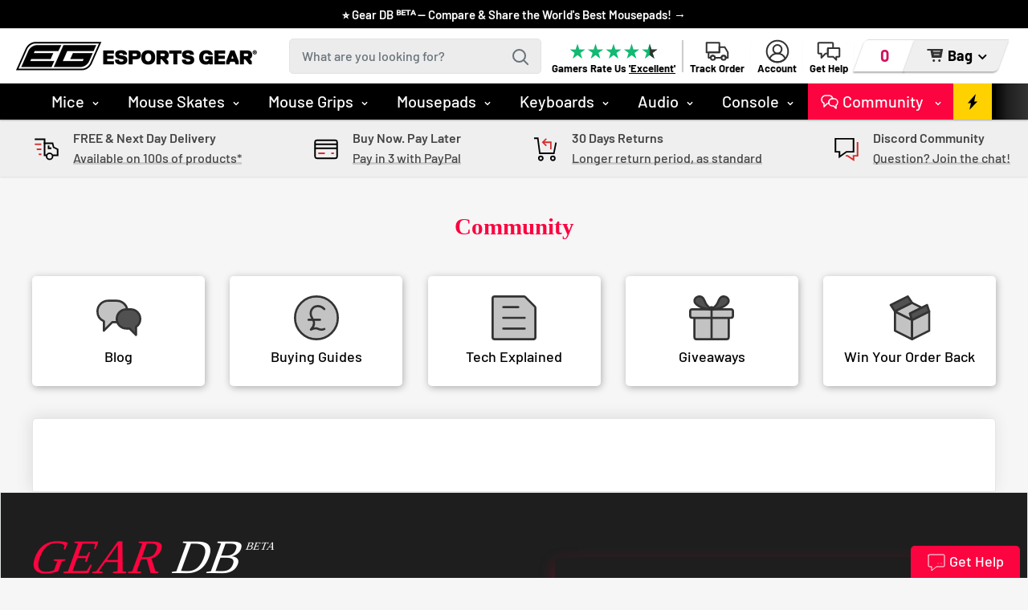

--- FILE ---
content_type: text/html; charset=utf-8
request_url: https://esportsgear.uk/blogs/mob
body_size: 39564
content:
<!doctype html>

<html class="no-js" lang="en">
  <head>
    <meta charset="utf-8"> 
    <meta http-equiv="X-UA-Compatible" content="IE=edge,chrome=1">
    <meta name="viewport" content="width=device-width, initial-scale=1.0, height=device-height, minimum-scale=1.0, maximum-scale=1.0">
    <meta name="theme-color" content="#d42e2e"><title>Blog &ndash; Esports Gear
</title><link rel="canonical" href="https://esportsgear.uk/blogs/mob"><link rel="shortcut icon" href="//esportsgear.uk/cdn/shop/files/EG-Favicon-2019-32x32_32x32.png?v=1614340317" type="image/png"><link rel="preload" as="style" href="//esportsgear.uk/cdn/shop/t/149/assets/theme.scss.css?v=129279312800084754241763795456">
    <link href="//esportsgear.uk/cdn/shop/t/149/assets/eg-updates.css?v=168746854124755289101766387789" rel="stylesheet" type="text/css" media="all" />

    <meta property="og:type" content="website">
  <meta property="og:title" content="Blog"><meta property="og:url" content="https://esportsgear.uk/blogs/mob">
<meta property="og:site_name" content="Esports Gear"><meta name="twitter:card" content="summary"><meta name="twitter:title" content="Blog">
  <meta name="twitter:description" content="Blog">
<link rel="preconnect" href="//fonts.shopifycdn.com">
    <link rel="dns-prefetch" href="//productreviews.shopifycdn.com">
    <link rel="dns-prefetch" href="//maps.googleapis.com">
    <link rel="dns-prefetch" href="//maps.gstatic.com">
    
        <link href="https://fonts.cdnfonts.com/css/akira-expanded" rel="stylesheet">

    <script>window.performance && window.performance.mark && window.performance.mark('shopify.content_for_header.start');</script><meta name="google-site-verification" content="_6hH1DPHNpN2C-bCk2jlfLNF4dOsnkrYxkgeGtoD1Y4">
<meta id="shopify-digital-wallet" name="shopify-digital-wallet" content="/10284269615/digital_wallets/dialog">
<meta name="shopify-checkout-api-token" content="101e55e556a766737ddb417010ad467f">
<meta id="in-context-paypal-metadata" data-shop-id="10284269615" data-venmo-supported="false" data-environment="production" data-locale="en_US" data-paypal-v4="true" data-currency="GBP">
<link rel="alternate" type="application/atom+xml" title="Feed" href="/blogs/mob.atom" />
<script async="async" src="/checkouts/internal/preloads.js?locale=en-GB"></script>
<link rel="preconnect" href="https://shop.app" crossorigin="anonymous">
<script async="async" src="https://shop.app/checkouts/internal/preloads.js?locale=en-GB&shop_id=10284269615" crossorigin="anonymous"></script>
<script id="apple-pay-shop-capabilities" type="application/json">{"shopId":10284269615,"countryCode":"GB","currencyCode":"GBP","merchantCapabilities":["supports3DS"],"merchantId":"gid:\/\/shopify\/Shop\/10284269615","merchantName":"Esports Gear","requiredBillingContactFields":["postalAddress","email"],"requiredShippingContactFields":["postalAddress","email"],"shippingType":"shipping","supportedNetworks":["visa","maestro","masterCard","amex","discover","elo"],"total":{"type":"pending","label":"Esports Gear","amount":"1.00"},"shopifyPaymentsEnabled":true,"supportsSubscriptions":true}</script>
<script id="shopify-features" type="application/json">{"accessToken":"101e55e556a766737ddb417010ad467f","betas":["rich-media-storefront-analytics"],"domain":"esportsgear.uk","predictiveSearch":true,"shopId":10284269615,"locale":"en"}</script>
<script>var Shopify = Shopify || {};
Shopify.shop = "eguk.myshopify.com";
Shopify.locale = "en";
Shopify.currency = {"active":"GBP","rate":"1.0"};
Shopify.country = "GB";
Shopify.theme = {"name":"EG Live","id":180975567233,"schema_name":"Warehouse","schema_version":"1.4.2","theme_store_id":871,"role":"main"};
Shopify.theme.handle = "null";
Shopify.theme.style = {"id":null,"handle":null};
Shopify.cdnHost = "esportsgear.uk/cdn";
Shopify.routes = Shopify.routes || {};
Shopify.routes.root = "/";</script>
<script type="module">!function(o){(o.Shopify=o.Shopify||{}).modules=!0}(window);</script>
<script>!function(o){function n(){var o=[];function n(){o.push(Array.prototype.slice.apply(arguments))}return n.q=o,n}var t=o.Shopify=o.Shopify||{};t.loadFeatures=n(),t.autoloadFeatures=n()}(window);</script>
<script>
  window.ShopifyPay = window.ShopifyPay || {};
  window.ShopifyPay.apiHost = "shop.app\/pay";
  window.ShopifyPay.redirectState = null;
</script>
<script id="shop-js-analytics" type="application/json">{"pageType":"blog"}</script>
<script defer="defer" async type="module" src="//esportsgear.uk/cdn/shopifycloud/shop-js/modules/v2/client.init-shop-cart-sync_BT-GjEfc.en.esm.js"></script>
<script defer="defer" async type="module" src="//esportsgear.uk/cdn/shopifycloud/shop-js/modules/v2/chunk.common_D58fp_Oc.esm.js"></script>
<script defer="defer" async type="module" src="//esportsgear.uk/cdn/shopifycloud/shop-js/modules/v2/chunk.modal_xMitdFEc.esm.js"></script>
<script type="module">
  await import("//esportsgear.uk/cdn/shopifycloud/shop-js/modules/v2/client.init-shop-cart-sync_BT-GjEfc.en.esm.js");
await import("//esportsgear.uk/cdn/shopifycloud/shop-js/modules/v2/chunk.common_D58fp_Oc.esm.js");
await import("//esportsgear.uk/cdn/shopifycloud/shop-js/modules/v2/chunk.modal_xMitdFEc.esm.js");

  window.Shopify.SignInWithShop?.initShopCartSync?.({"fedCMEnabled":true,"windoidEnabled":true});

</script>
<script>
  window.Shopify = window.Shopify || {};
  if (!window.Shopify.featureAssets) window.Shopify.featureAssets = {};
  window.Shopify.featureAssets['shop-js'] = {"shop-cart-sync":["modules/v2/client.shop-cart-sync_DZOKe7Ll.en.esm.js","modules/v2/chunk.common_D58fp_Oc.esm.js","modules/v2/chunk.modal_xMitdFEc.esm.js"],"init-fed-cm":["modules/v2/client.init-fed-cm_B6oLuCjv.en.esm.js","modules/v2/chunk.common_D58fp_Oc.esm.js","modules/v2/chunk.modal_xMitdFEc.esm.js"],"shop-cash-offers":["modules/v2/client.shop-cash-offers_D2sdYoxE.en.esm.js","modules/v2/chunk.common_D58fp_Oc.esm.js","modules/v2/chunk.modal_xMitdFEc.esm.js"],"shop-login-button":["modules/v2/client.shop-login-button_QeVjl5Y3.en.esm.js","modules/v2/chunk.common_D58fp_Oc.esm.js","modules/v2/chunk.modal_xMitdFEc.esm.js"],"pay-button":["modules/v2/client.pay-button_DXTOsIq6.en.esm.js","modules/v2/chunk.common_D58fp_Oc.esm.js","modules/v2/chunk.modal_xMitdFEc.esm.js"],"shop-button":["modules/v2/client.shop-button_DQZHx9pm.en.esm.js","modules/v2/chunk.common_D58fp_Oc.esm.js","modules/v2/chunk.modal_xMitdFEc.esm.js"],"avatar":["modules/v2/client.avatar_BTnouDA3.en.esm.js"],"init-windoid":["modules/v2/client.init-windoid_CR1B-cfM.en.esm.js","modules/v2/chunk.common_D58fp_Oc.esm.js","modules/v2/chunk.modal_xMitdFEc.esm.js"],"init-shop-for-new-customer-accounts":["modules/v2/client.init-shop-for-new-customer-accounts_C_vY_xzh.en.esm.js","modules/v2/client.shop-login-button_QeVjl5Y3.en.esm.js","modules/v2/chunk.common_D58fp_Oc.esm.js","modules/v2/chunk.modal_xMitdFEc.esm.js"],"init-shop-email-lookup-coordinator":["modules/v2/client.init-shop-email-lookup-coordinator_BI7n9ZSv.en.esm.js","modules/v2/chunk.common_D58fp_Oc.esm.js","modules/v2/chunk.modal_xMitdFEc.esm.js"],"init-shop-cart-sync":["modules/v2/client.init-shop-cart-sync_BT-GjEfc.en.esm.js","modules/v2/chunk.common_D58fp_Oc.esm.js","modules/v2/chunk.modal_xMitdFEc.esm.js"],"shop-toast-manager":["modules/v2/client.shop-toast-manager_DiYdP3xc.en.esm.js","modules/v2/chunk.common_D58fp_Oc.esm.js","modules/v2/chunk.modal_xMitdFEc.esm.js"],"init-customer-accounts":["modules/v2/client.init-customer-accounts_D9ZNqS-Q.en.esm.js","modules/v2/client.shop-login-button_QeVjl5Y3.en.esm.js","modules/v2/chunk.common_D58fp_Oc.esm.js","modules/v2/chunk.modal_xMitdFEc.esm.js"],"init-customer-accounts-sign-up":["modules/v2/client.init-customer-accounts-sign-up_iGw4briv.en.esm.js","modules/v2/client.shop-login-button_QeVjl5Y3.en.esm.js","modules/v2/chunk.common_D58fp_Oc.esm.js","modules/v2/chunk.modal_xMitdFEc.esm.js"],"shop-follow-button":["modules/v2/client.shop-follow-button_CqMgW2wH.en.esm.js","modules/v2/chunk.common_D58fp_Oc.esm.js","modules/v2/chunk.modal_xMitdFEc.esm.js"],"checkout-modal":["modules/v2/client.checkout-modal_xHeaAweL.en.esm.js","modules/v2/chunk.common_D58fp_Oc.esm.js","modules/v2/chunk.modal_xMitdFEc.esm.js"],"shop-login":["modules/v2/client.shop-login_D91U-Q7h.en.esm.js","modules/v2/chunk.common_D58fp_Oc.esm.js","modules/v2/chunk.modal_xMitdFEc.esm.js"],"lead-capture":["modules/v2/client.lead-capture_BJmE1dJe.en.esm.js","modules/v2/chunk.common_D58fp_Oc.esm.js","modules/v2/chunk.modal_xMitdFEc.esm.js"],"payment-terms":["modules/v2/client.payment-terms_Ci9AEqFq.en.esm.js","modules/v2/chunk.common_D58fp_Oc.esm.js","modules/v2/chunk.modal_xMitdFEc.esm.js"]};
</script>
<script>(function() {
  var isLoaded = false;
  function asyncLoad() {
    if (isLoaded) return;
    isLoaded = true;
    var urls = ["https:\/\/cdn.nfcube.com\/instafeed-a30c8a4ffbf8d60ce66994a56e2ef3d7.js?shop=eguk.myshopify.com","https:\/\/woolyfeed-tags.nyc3.cdn.digitaloceanspaces.com\/eguk.myshopify.com\/7659908799.js?shop=eguk.myshopify.com","https:\/\/widgets.automizely.com\/loyalty\/v1\/main.js?connection_id=aa115d43572343b2a140762022e1e68e\u0026mapped_org_id=abc29595e6f518d6fac2e8a716dbd145_v1\u0026shop=eguk.myshopify.com","https:\/\/ecommplugins-scripts.trustpilot.com\/v2.1\/js\/header.min.js?settings=eyJrZXkiOiJLYVROOW4zWnVDckd3djdTIiwicyI6Im5vbmUifQ==\u0026shop=eguk.myshopify.com","https:\/\/ecommplugins-trustboxsettings.trustpilot.com\/eguk.myshopify.com.js?settings=1717011033289\u0026shop=eguk.myshopify.com","\/\/cdn.shopify.com\/proxy\/41643f172b7934782efcfbd15e55a7e8c0d0b608d6b61253539c9ee063f1f10c\/api.goaffpro.com\/loader.js?shop=eguk.myshopify.com\u0026sp-cache-control=cHVibGljLCBtYXgtYWdlPTkwMA","https:\/\/stockbot.ams3.cdn.digitaloceanspaces.com\/shops\/eguk.myshopify.com.js?v=6bb335e431ddc1bdcf027d02f6a6e5a9\u0026shop=eguk.myshopify.com"];
    for (var i = 0; i < urls.length; i++) {
      var s = document.createElement('script');
      s.type = 'text/javascript';
      s.async = true;
      s.src = urls[i];
      var x = document.getElementsByTagName('script')[0];
      x.parentNode.insertBefore(s, x);
    }
  };
  if(window.attachEvent) {
    window.attachEvent('onload', asyncLoad);
  } else {
    window.addEventListener('load', asyncLoad, false);
  }
})();</script>
<script id="__st">var __st={"a":10284269615,"offset":0,"reqid":"db9535a1-23be-4ca0-a5a6-e3b7fbdcc473-1769297863","pageurl":"esportsgear.uk\/blogs\/mob","s":"blogs-77177880643","u":"c29ea4f78f9a","p":"blog","rtyp":"blog","rid":77177880643};</script>
<script>window.ShopifyPaypalV4VisibilityTracking = true;</script>
<script id="captcha-bootstrap">!function(){'use strict';const t='contact',e='account',n='new_comment',o=[[t,t],['blogs',n],['comments',n],[t,'customer']],c=[[e,'customer_login'],[e,'guest_login'],[e,'recover_customer_password'],[e,'create_customer']],r=t=>t.map((([t,e])=>`form[action*='/${t}']:not([data-nocaptcha='true']) input[name='form_type'][value='${e}']`)).join(','),a=t=>()=>t?[...document.querySelectorAll(t)].map((t=>t.form)):[];function s(){const t=[...o],e=r(t);return a(e)}const i='password',u='form_key',d=['recaptcha-v3-token','g-recaptcha-response','h-captcha-response',i],f=()=>{try{return window.sessionStorage}catch{return}},m='__shopify_v',_=t=>t.elements[u];function p(t,e,n=!1){try{const o=window.sessionStorage,c=JSON.parse(o.getItem(e)),{data:r}=function(t){const{data:e,action:n}=t;return t[m]||n?{data:e,action:n}:{data:t,action:n}}(c);for(const[e,n]of Object.entries(r))t.elements[e]&&(t.elements[e].value=n);n&&o.removeItem(e)}catch(o){console.error('form repopulation failed',{error:o})}}const l='form_type',E='cptcha';function T(t){t.dataset[E]=!0}const w=window,h=w.document,L='Shopify',v='ce_forms',y='captcha';let A=!1;((t,e)=>{const n=(g='f06e6c50-85a8-45c8-87d0-21a2b65856fe',I='https://cdn.shopify.com/shopifycloud/storefront-forms-hcaptcha/ce_storefront_forms_captcha_hcaptcha.v1.5.2.iife.js',D={infoText:'Protected by hCaptcha',privacyText:'Privacy',termsText:'Terms'},(t,e,n)=>{const o=w[L][v],c=o.bindForm;if(c)return c(t,g,e,D).then(n);var r;o.q.push([[t,g,e,D],n]),r=I,A||(h.body.append(Object.assign(h.createElement('script'),{id:'captcha-provider',async:!0,src:r})),A=!0)});var g,I,D;w[L]=w[L]||{},w[L][v]=w[L][v]||{},w[L][v].q=[],w[L][y]=w[L][y]||{},w[L][y].protect=function(t,e){n(t,void 0,e),T(t)},Object.freeze(w[L][y]),function(t,e,n,w,h,L){const[v,y,A,g]=function(t,e,n){const i=e?o:[],u=t?c:[],d=[...i,...u],f=r(d),m=r(i),_=r(d.filter((([t,e])=>n.includes(e))));return[a(f),a(m),a(_),s()]}(w,h,L),I=t=>{const e=t.target;return e instanceof HTMLFormElement?e:e&&e.form},D=t=>v().includes(t);t.addEventListener('submit',(t=>{const e=I(t);if(!e)return;const n=D(e)&&!e.dataset.hcaptchaBound&&!e.dataset.recaptchaBound,o=_(e),c=g().includes(e)&&(!o||!o.value);(n||c)&&t.preventDefault(),c&&!n&&(function(t){try{if(!f())return;!function(t){const e=f();if(!e)return;const n=_(t);if(!n)return;const o=n.value;o&&e.removeItem(o)}(t);const e=Array.from(Array(32),(()=>Math.random().toString(36)[2])).join('');!function(t,e){_(t)||t.append(Object.assign(document.createElement('input'),{type:'hidden',name:u})),t.elements[u].value=e}(t,e),function(t,e){const n=f();if(!n)return;const o=[...t.querySelectorAll(`input[type='${i}']`)].map((({name:t})=>t)),c=[...d,...o],r={};for(const[a,s]of new FormData(t).entries())c.includes(a)||(r[a]=s);n.setItem(e,JSON.stringify({[m]:1,action:t.action,data:r}))}(t,e)}catch(e){console.error('failed to persist form',e)}}(e),e.submit())}));const S=(t,e)=>{t&&!t.dataset[E]&&(n(t,e.some((e=>e===t))),T(t))};for(const o of['focusin','change'])t.addEventListener(o,(t=>{const e=I(t);D(e)&&S(e,y())}));const B=e.get('form_key'),M=e.get(l),P=B&&M;t.addEventListener('DOMContentLoaded',(()=>{const t=y();if(P)for(const e of t)e.elements[l].value===M&&p(e,B);[...new Set([...A(),...v().filter((t=>'true'===t.dataset.shopifyCaptcha))])].forEach((e=>S(e,t)))}))}(h,new URLSearchParams(w.location.search),n,t,e,['guest_login'])})(!0,!0)}();</script>
<script integrity="sha256-4kQ18oKyAcykRKYeNunJcIwy7WH5gtpwJnB7kiuLZ1E=" data-source-attribution="shopify.loadfeatures" defer="defer" src="//esportsgear.uk/cdn/shopifycloud/storefront/assets/storefront/load_feature-a0a9edcb.js" crossorigin="anonymous"></script>
<script crossorigin="anonymous" defer="defer" src="//esportsgear.uk/cdn/shopifycloud/storefront/assets/shopify_pay/storefront-65b4c6d7.js?v=20250812"></script>
<script data-source-attribution="shopify.dynamic_checkout.dynamic.init">var Shopify=Shopify||{};Shopify.PaymentButton=Shopify.PaymentButton||{isStorefrontPortableWallets:!0,init:function(){window.Shopify.PaymentButton.init=function(){};var t=document.createElement("script");t.src="https://esportsgear.uk/cdn/shopifycloud/portable-wallets/latest/portable-wallets.en.js",t.type="module",document.head.appendChild(t)}};
</script>
<script data-source-attribution="shopify.dynamic_checkout.buyer_consent">
  function portableWalletsHideBuyerConsent(e){var t=document.getElementById("shopify-buyer-consent"),n=document.getElementById("shopify-subscription-policy-button");t&&n&&(t.classList.add("hidden"),t.setAttribute("aria-hidden","true"),n.removeEventListener("click",e))}function portableWalletsShowBuyerConsent(e){var t=document.getElementById("shopify-buyer-consent"),n=document.getElementById("shopify-subscription-policy-button");t&&n&&(t.classList.remove("hidden"),t.removeAttribute("aria-hidden"),n.addEventListener("click",e))}window.Shopify?.PaymentButton&&(window.Shopify.PaymentButton.hideBuyerConsent=portableWalletsHideBuyerConsent,window.Shopify.PaymentButton.showBuyerConsent=portableWalletsShowBuyerConsent);
</script>
<script data-source-attribution="shopify.dynamic_checkout.cart.bootstrap">document.addEventListener("DOMContentLoaded",(function(){function t(){return document.querySelector("shopify-accelerated-checkout-cart, shopify-accelerated-checkout")}if(t())Shopify.PaymentButton.init();else{new MutationObserver((function(e,n){t()&&(Shopify.PaymentButton.init(),n.disconnect())})).observe(document.body,{childList:!0,subtree:!0})}}));
</script>
<script id='scb4127' type='text/javascript' async='' src='https://esportsgear.uk/cdn/shopifycloud/privacy-banner/storefront-banner.js'></script><link id="shopify-accelerated-checkout-styles" rel="stylesheet" media="screen" href="https://esportsgear.uk/cdn/shopifycloud/portable-wallets/latest/accelerated-checkout-backwards-compat.css" crossorigin="anonymous">
<style id="shopify-accelerated-checkout-cart">
        #shopify-buyer-consent {
  margin-top: 1em;
  display: inline-block;
  width: 100%;
}

#shopify-buyer-consent.hidden {
  display: none;
}

#shopify-subscription-policy-button {
  background: none;
  border: none;
  padding: 0;
  text-decoration: underline;
  font-size: inherit;
  cursor: pointer;
}

#shopify-subscription-policy-button::before {
  box-shadow: none;
}

      </style>

<script>window.performance && window.performance.mark && window.performance.mark('shopify.content_for_header.end');</script>

    

    <script>
      // This allows to expose several variables to the global scope, to be used in scripts
      window.theme = {
        template: "blog",
        localeRootUrl: '',
        shopCurrency: "GBP",
        cartCount: 0,
        customerId: null,
        moneyFormat: "£{{amount}}",
        moneyWithCurrencyFormat: "£{{amount}} GBP",
        useNativeMultiCurrency: false,
        currencyConversionEnabled: false,
        currencyConversionMoneyFormat: "money_format",
        currencyConversionRoundAmounts: false,
        showDiscount: true,
        discountMode: "percentage",
        searchMode: "product,article",
        cartType: "drawer"
      };

      window.languages = {
        collectionOnSaleLabel: "{{savings}}",
        productFormUnavailable: "Unavailable",
        productFormAddToCart: "Add to Bag",
        productFormSoldOut: "Out of stock",
        shippingEstimatorNoResults: "No shipping could be found for your address.",
        shippingEstimatorOneResult: "There is one shipping rate for your address:",
        shippingEstimatorMultipleResults: "There are {{count}} shipping rates for your address:",
        shippingEstimatorErrors: "There are some errors:"
      };

      window.lazySizesConfig = {
        loadHidden: false,
        hFac: 0.8,
        expFactor: 3,
        customMedia: {
          '--phone': '(max-width: 640px)',
          '--tablet': '(min-width: 641px) and (max-width: 1023px)',
          '--lap': '(min-width: 1024px)'
        }
      };

      document.documentElement.className = document.documentElement.className.replace('no-js', 'js');

      // This code is done to force reload the page when the back button is hit (which allows to fix stale data on cart, for instance)
      if (performance.navigation.type === 2) {
        location.reload(true);
      }
    </script>
    
    <script src="//esportsgear.uk/cdn/shop/t/149/assets/lazysizes.min.js?v=38423348123636194381754409462" async></script>    
       
    
<script src="//polyfill-fastly.net/v3/polyfill.min.js?unknown=polyfill&features=fetch,Element.prototype.closest,Element.prototype.matches,Element.prototype.remove,Element.prototype.classList,Array.prototype.includes,Array.prototype.fill,String.prototype.includes,String.prototype.padStart,Object.assign,CustomEvent,Intl,URL,DOMTokenList,IntersectionObserver,IntersectionObserverEntry" defer></script>
    <script src="//esportsgear.uk/cdn/shop/t/149/assets/libs.min.js?v=36629197183099365621754409462" defer></script>
    <script src="//esportsgear.uk/cdn/shop/t/149/assets/theme.min.js?v=102343501837760971801754409462" defer></script>
    <script src="//esportsgear.uk/cdn/shop/t/149/assets/custom.js?v=111650762277833407981754409462" defer></script>
    <script src="//esportsgear.uk/cdn/shop/t/149/assets/vision-animation.js?v=121685720207700151681754409462" defer></script>
  
    <link rel="stylesheet" href="//esportsgear.uk/cdn/shop/t/149/assets/theme.scss.css?v=129279312800084754241763795456"> 

    <!-- TrustBox script -->
    <script type="text/javascript" src="//widget.trustpilot.com/bootstrap/v5/tp.widget.bootstrap.min.js" async></script>
    <!-- End TrustBox script -->

    <!--begin-boost-pfs-filter-css-->
    <link rel="preload stylesheet" href="//esportsgear.uk/cdn/shop/t/149/assets/boost-pfs-instant-search.scss.css?v=8713242412576245171754409462" as="style"><link href="//esportsgear.uk/cdn/shop/t/149/assets/boost-pfs-custom.scss.css?v=137726895060206975951754409462" rel="stylesheet" type="text/css" media="all" />
<style data-id="boost-pfs-style" type="text/css">
      .boost-pfs-filter-option-title-text {}

     .boost-pfs-filter-tree-v .boost-pfs-filter-option-title-text:before {}
      .boost-pfs-filter-tree-v .boost-pfs-filter-option.boost-pfs-filter-option-collapsed .boost-pfs-filter-option-title-text:before {}
      .boost-pfs-filter-tree-h .boost-pfs-filter-option-title-heading:before {
        border-right-color: ;
        border-bottom-color: ;
      }

      .boost-pfs-filter-option-content .boost-pfs-filter-option-item-list .boost-pfs-filter-option-item button,
      .boost-pfs-filter-option-content .boost-pfs-filter-option-item-list .boost-pfs-filter-option-item .boost-pfs-filter-button,
      .boost-pfs-filter-option-range-amount input,
      .boost-pfs-filter-tree-v .boost-pfs-filter-refine-by .boost-pfs-filter-refine-by-items .refine-by-item,
      .boost-pfs-filter-refine-by-wrapper-v .boost-pfs-filter-refine-by .boost-pfs-filter-refine-by-items .refine-by-item,
      .boost-pfs-filter-refine-by .boost-pfs-filter-option-title,
      .boost-pfs-filter-refine-by .boost-pfs-filter-refine-by-items .refine-by-item>a,
      .boost-pfs-filter-refine-by>span,
      .boost-pfs-filter-clear,
      .boost-pfs-filter-clear-all{font-size: 14px;}

      .boost-pfs-filter-option-multi-level-collections .boost-pfs-filter-option-multi-level-list .boost-pfs-filter-option-item .boost-pfs-filter-button-arrow .boost-pfs-arrow:before,
      .boost-pfs-filter-option-multi-level-tag .boost-pfs-filter-option-multi-level-list .boost-pfs-filter-option-item .boost-pfs-filter-button-arrow .boost-pfs-arrow:before {}

      .boost-pfs-filter-refine-by .boost-pfs-filter-refine-by-items .refine-by-item .boost-pfs-filter-clear:before,
      .boost-pfs-filter-refine-by .boost-pfs-filter-refine-by-items .refine-by-item .boost-pfs-filter-clear:after {
        background: ;
      }

      .boost-pfs-filter-tree-mobile-button button,
      .boost-pfs-filter-top-sorting-mobile button {}
      .boost-pfs-filter-top-sorting-mobile button>span:after {}
    </style>
    <!--end-boost-pfs-filter-css-->

    <!-- Global site tag (gtag.js) - Google Ads: 388119992 -->
    <script async src="https://www.googletagmanager.com/gtag/js?id=AW-388119992"></script>
    <script>
      window.dataLayer = window.dataLayer || [];
      function gtag(){dataLayer.push(arguments);}
      gtag('js', new Date());

      gtag('config', 'AW-388119992');
    </script>
    
    <!-- Hotjar Tracking Code for www.esportsgear.uk -->
    <script>
      (function(h,o,t,j,a,r){
        h.hj=h.hj||function(){(h.hj.q=h.hj.q||[]).push(arguments)};
        h._hjSettings={hjid:2396562,hjsv:6};
        a=o.getElementsByTagName('head')[0];
        r=o.createElement('script');r.async=1;
        r.src=t+h._hjSettings.hjid+j+h._hjSettings.hjsv;
        a.appendChild(r);
      })(window,document,'https://static.hotjar.com/c/hotjar-','.js?sv=');
    </script>
    
    <meta name="google-site-verification" content="LhSl1PIHIWZ4NneC9o0MJ-R39GqGJKvjw5sOGeHpH8Y" />

    <!-- Microsoft Ads Tracking Codes -->
    <script>(function(w,d,t,r,u){var f,n,i;w[u]=w[u]||[],f=function(){var o={ti:"343071181", enableAutoSpaTracking: true};o.q=w[u],w[u]=new UET(o),w[u].push("pageLoad")},n=d.createElement(t),n.src=r,n.async=1,n.onload=n.onreadystatechange=function(){var s=this.readyState;s&&s!=="loaded"&&s!=="complete"||(f(),n.onload=n.onreadystatechange=null)},i=d.getElementsByTagName(t)[0],i.parentNode.insertBefore(n,i)})(window,document,"script","//bat.bing.com/bat.js","uetq");</script>
    
    <script>function uet_report_conversion() {window.uetq = window.uetq || [];window.uetq.push('event', 'sign_up', {});}</script>
  
<meta property="og:image" content="https://cdn.shopify.com/s/files/1/0102/8426/9615/files/Esports_Gear_Logo_Full_Black3_with_Registered_Mark_faf375b3-75aa-4ad8-bfb5-ae045d210023.png?height=628&pad_color=fff&v=1705509716&width=1200" />
<meta property="og:image:secure_url" content="https://cdn.shopify.com/s/files/1/0102/8426/9615/files/Esports_Gear_Logo_Full_Black3_with_Registered_Mark_faf375b3-75aa-4ad8-bfb5-ae045d210023.png?height=628&pad_color=fff&v=1705509716&width=1200" />
<meta property="og:image:width" content="1200" />
<meta property="og:image:height" content="628" />
<link href="https://monorail-edge.shopifysvc.com" rel="dns-prefetch">
<script>(function(){if ("sendBeacon" in navigator && "performance" in window) {try {var session_token_from_headers = performance.getEntriesByType('navigation')[0].serverTiming.find(x => x.name == '_s').description;} catch {var session_token_from_headers = undefined;}var session_cookie_matches = document.cookie.match(/_shopify_s=([^;]*)/);var session_token_from_cookie = session_cookie_matches && session_cookie_matches.length === 2 ? session_cookie_matches[1] : "";var session_token = session_token_from_headers || session_token_from_cookie || "";function handle_abandonment_event(e) {var entries = performance.getEntries().filter(function(entry) {return /monorail-edge.shopifysvc.com/.test(entry.name);});if (!window.abandonment_tracked && entries.length === 0) {window.abandonment_tracked = true;var currentMs = Date.now();var navigation_start = performance.timing.navigationStart;var payload = {shop_id: 10284269615,url: window.location.href,navigation_start,duration: currentMs - navigation_start,session_token,page_type: "blog"};window.navigator.sendBeacon("https://monorail-edge.shopifysvc.com/v1/produce", JSON.stringify({schema_id: "online_store_buyer_site_abandonment/1.1",payload: payload,metadata: {event_created_at_ms: currentMs,event_sent_at_ms: currentMs}}));}}window.addEventListener('pagehide', handle_abandonment_event);}}());</script>
<script id="web-pixels-manager-setup">(function e(e,d,r,n,o){if(void 0===o&&(o={}),!Boolean(null===(a=null===(i=window.Shopify)||void 0===i?void 0:i.analytics)||void 0===a?void 0:a.replayQueue)){var i,a;window.Shopify=window.Shopify||{};var t=window.Shopify;t.analytics=t.analytics||{};var s=t.analytics;s.replayQueue=[],s.publish=function(e,d,r){return s.replayQueue.push([e,d,r]),!0};try{self.performance.mark("wpm:start")}catch(e){}var l=function(){var e={modern:/Edge?\/(1{2}[4-9]|1[2-9]\d|[2-9]\d{2}|\d{4,})\.\d+(\.\d+|)|Firefox\/(1{2}[4-9]|1[2-9]\d|[2-9]\d{2}|\d{4,})\.\d+(\.\d+|)|Chrom(ium|e)\/(9{2}|\d{3,})\.\d+(\.\d+|)|(Maci|X1{2}).+ Version\/(15\.\d+|(1[6-9]|[2-9]\d|\d{3,})\.\d+)([,.]\d+|)( \(\w+\)|)( Mobile\/\w+|) Safari\/|Chrome.+OPR\/(9{2}|\d{3,})\.\d+\.\d+|(CPU[ +]OS|iPhone[ +]OS|CPU[ +]iPhone|CPU IPhone OS|CPU iPad OS)[ +]+(15[._]\d+|(1[6-9]|[2-9]\d|\d{3,})[._]\d+)([._]\d+|)|Android:?[ /-](13[3-9]|1[4-9]\d|[2-9]\d{2}|\d{4,})(\.\d+|)(\.\d+|)|Android.+Firefox\/(13[5-9]|1[4-9]\d|[2-9]\d{2}|\d{4,})\.\d+(\.\d+|)|Android.+Chrom(ium|e)\/(13[3-9]|1[4-9]\d|[2-9]\d{2}|\d{4,})\.\d+(\.\d+|)|SamsungBrowser\/([2-9]\d|\d{3,})\.\d+/,legacy:/Edge?\/(1[6-9]|[2-9]\d|\d{3,})\.\d+(\.\d+|)|Firefox\/(5[4-9]|[6-9]\d|\d{3,})\.\d+(\.\d+|)|Chrom(ium|e)\/(5[1-9]|[6-9]\d|\d{3,})\.\d+(\.\d+|)([\d.]+$|.*Safari\/(?![\d.]+ Edge\/[\d.]+$))|(Maci|X1{2}).+ Version\/(10\.\d+|(1[1-9]|[2-9]\d|\d{3,})\.\d+)([,.]\d+|)( \(\w+\)|)( Mobile\/\w+|) Safari\/|Chrome.+OPR\/(3[89]|[4-9]\d|\d{3,})\.\d+\.\d+|(CPU[ +]OS|iPhone[ +]OS|CPU[ +]iPhone|CPU IPhone OS|CPU iPad OS)[ +]+(10[._]\d+|(1[1-9]|[2-9]\d|\d{3,})[._]\d+)([._]\d+|)|Android:?[ /-](13[3-9]|1[4-9]\d|[2-9]\d{2}|\d{4,})(\.\d+|)(\.\d+|)|Mobile Safari.+OPR\/([89]\d|\d{3,})\.\d+\.\d+|Android.+Firefox\/(13[5-9]|1[4-9]\d|[2-9]\d{2}|\d{4,})\.\d+(\.\d+|)|Android.+Chrom(ium|e)\/(13[3-9]|1[4-9]\d|[2-9]\d{2}|\d{4,})\.\d+(\.\d+|)|Android.+(UC? ?Browser|UCWEB|U3)[ /]?(15\.([5-9]|\d{2,})|(1[6-9]|[2-9]\d|\d{3,})\.\d+)\.\d+|SamsungBrowser\/(5\.\d+|([6-9]|\d{2,})\.\d+)|Android.+MQ{2}Browser\/(14(\.(9|\d{2,})|)|(1[5-9]|[2-9]\d|\d{3,})(\.\d+|))(\.\d+|)|K[Aa][Ii]OS\/(3\.\d+|([4-9]|\d{2,})\.\d+)(\.\d+|)/},d=e.modern,r=e.legacy,n=navigator.userAgent;return n.match(d)?"modern":n.match(r)?"legacy":"unknown"}(),u="modern"===l?"modern":"legacy",c=(null!=n?n:{modern:"",legacy:""})[u],f=function(e){return[e.baseUrl,"/wpm","/b",e.hashVersion,"modern"===e.buildTarget?"m":"l",".js"].join("")}({baseUrl:d,hashVersion:r,buildTarget:u}),m=function(e){var d=e.version,r=e.bundleTarget,n=e.surface,o=e.pageUrl,i=e.monorailEndpoint;return{emit:function(e){var a=e.status,t=e.errorMsg,s=(new Date).getTime(),l=JSON.stringify({metadata:{event_sent_at_ms:s},events:[{schema_id:"web_pixels_manager_load/3.1",payload:{version:d,bundle_target:r,page_url:o,status:a,surface:n,error_msg:t},metadata:{event_created_at_ms:s}}]});if(!i)return console&&console.warn&&console.warn("[Web Pixels Manager] No Monorail endpoint provided, skipping logging."),!1;try{return self.navigator.sendBeacon.bind(self.navigator)(i,l)}catch(e){}var u=new XMLHttpRequest;try{return u.open("POST",i,!0),u.setRequestHeader("Content-Type","text/plain"),u.send(l),!0}catch(e){return console&&console.warn&&console.warn("[Web Pixels Manager] Got an unhandled error while logging to Monorail."),!1}}}}({version:r,bundleTarget:l,surface:e.surface,pageUrl:self.location.href,monorailEndpoint:e.monorailEndpoint});try{o.browserTarget=l,function(e){var d=e.src,r=e.async,n=void 0===r||r,o=e.onload,i=e.onerror,a=e.sri,t=e.scriptDataAttributes,s=void 0===t?{}:t,l=document.createElement("script"),u=document.querySelector("head"),c=document.querySelector("body");if(l.async=n,l.src=d,a&&(l.integrity=a,l.crossOrigin="anonymous"),s)for(var f in s)if(Object.prototype.hasOwnProperty.call(s,f))try{l.dataset[f]=s[f]}catch(e){}if(o&&l.addEventListener("load",o),i&&l.addEventListener("error",i),u)u.appendChild(l);else{if(!c)throw new Error("Did not find a head or body element to append the script");c.appendChild(l)}}({src:f,async:!0,onload:function(){if(!function(){var e,d;return Boolean(null===(d=null===(e=window.Shopify)||void 0===e?void 0:e.analytics)||void 0===d?void 0:d.initialized)}()){var d=window.webPixelsManager.init(e)||void 0;if(d){var r=window.Shopify.analytics;r.replayQueue.forEach((function(e){var r=e[0],n=e[1],o=e[2];d.publishCustomEvent(r,n,o)})),r.replayQueue=[],r.publish=d.publishCustomEvent,r.visitor=d.visitor,r.initialized=!0}}},onerror:function(){return m.emit({status:"failed",errorMsg:"".concat(f," has failed to load")})},sri:function(e){var d=/^sha384-[A-Za-z0-9+/=]+$/;return"string"==typeof e&&d.test(e)}(c)?c:"",scriptDataAttributes:o}),m.emit({status:"loading"})}catch(e){m.emit({status:"failed",errorMsg:(null==e?void 0:e.message)||"Unknown error"})}}})({shopId: 10284269615,storefrontBaseUrl: "https://esportsgear.uk",extensionsBaseUrl: "https://extensions.shopifycdn.com/cdn/shopifycloud/web-pixels-manager",monorailEndpoint: "https://monorail-edge.shopifysvc.com/unstable/produce_batch",surface: "storefront-renderer",enabledBetaFlags: ["2dca8a86"],webPixelsConfigList: [{"id":"2212954497","configuration":"{\"accountID\":\"b7e402f6-4a27-4ad1-8409-f05cc4e525fb\"}","eventPayloadVersion":"v1","runtimeContext":"STRICT","scriptVersion":"f5719d420aea08b48d9041a2c635d5ed","type":"APP","apiClientId":212058013697,"privacyPurposes":["ANALYTICS","SALE_OF_DATA"],"dataSharingAdjustments":{"protectedCustomerApprovalScopes":["read_customer_email","read_customer_name","read_customer_personal_data"]}},{"id":"1679393153","configuration":"{\"hashed_organization_id\":\"abc29595e6f518d6fac2e8a716dbd145_v1\",\"app_key\":\"eguk\",\"allow_collect_personal_data\":\"true\",\"connection_id\":\"aa115d43572343b2a140762022e1e68e\"}","eventPayloadVersion":"v1","runtimeContext":"STRICT","scriptVersion":"3f0fd3f7354ca64f6bba956935131bea","type":"APP","apiClientId":5362669,"privacyPurposes":["ANALYTICS","MARKETING","SALE_OF_DATA"],"dataSharingAdjustments":{"protectedCustomerApprovalScopes":["read_customer_address","read_customer_email","read_customer_name","read_customer_personal_data","read_customer_phone"]}},{"id":"1575059841","configuration":"{\"shop\":\"eguk.myshopify.com\",\"cookie_duration\":\"2592000\"}","eventPayloadVersion":"v1","runtimeContext":"STRICT","scriptVersion":"a2e7513c3708f34b1f617d7ce88f9697","type":"APP","apiClientId":2744533,"privacyPurposes":["ANALYTICS","MARKETING"],"dataSharingAdjustments":{"protectedCustomerApprovalScopes":["read_customer_address","read_customer_email","read_customer_name","read_customer_personal_data","read_customer_phone"]}},{"id":"909476225","configuration":"{\"config\":\"{\\\"pixel_id\\\":\\\"G-FE8NDDNNGN\\\",\\\"google_tag_ids\\\":[\\\"G-FE8NDDNNGN\\\"],\\\"target_country\\\":\\\"GB\\\",\\\"gtag_events\\\":[{\\\"type\\\":\\\"begin_checkout\\\",\\\"action_label\\\":\\\"G-FE8NDDNNGN\\\"},{\\\"type\\\":\\\"search\\\",\\\"action_label\\\":\\\"G-FE8NDDNNGN\\\"},{\\\"type\\\":\\\"view_item\\\",\\\"action_label\\\":\\\"G-FE8NDDNNGN\\\"},{\\\"type\\\":\\\"purchase\\\",\\\"action_label\\\":\\\"G-FE8NDDNNGN\\\"},{\\\"type\\\":\\\"page_view\\\",\\\"action_label\\\":\\\"G-FE8NDDNNGN\\\"},{\\\"type\\\":\\\"add_payment_info\\\",\\\"action_label\\\":\\\"G-FE8NDDNNGN\\\"},{\\\"type\\\":\\\"add_to_cart\\\",\\\"action_label\\\":\\\"G-FE8NDDNNGN\\\"}],\\\"enable_monitoring_mode\\\":false}\"}","eventPayloadVersion":"v1","runtimeContext":"OPEN","scriptVersion":"b2a88bafab3e21179ed38636efcd8a93","type":"APP","apiClientId":1780363,"privacyPurposes":[],"dataSharingAdjustments":{"protectedCustomerApprovalScopes":["read_customer_address","read_customer_email","read_customer_name","read_customer_personal_data","read_customer_phone"]}},{"id":"18186307","configuration":"{\"hashed_organization_id\":\"abc29595e6f518d6fac2e8a716dbd145_v1\",\"app_key\":\"eguk\",\"allow_collect_personal_data\":\"true\"}","eventPayloadVersion":"v1","runtimeContext":"STRICT","scriptVersion":"c3e64302e4c6a915b615bb03ddf3784a","type":"APP","apiClientId":111542,"privacyPurposes":["ANALYTICS","MARKETING","SALE_OF_DATA"],"dataSharingAdjustments":{"protectedCustomerApprovalScopes":["read_customer_address","read_customer_email","read_customer_name","read_customer_personal_data","read_customer_phone"]}},{"id":"shopify-app-pixel","configuration":"{}","eventPayloadVersion":"v1","runtimeContext":"STRICT","scriptVersion":"0450","apiClientId":"shopify-pixel","type":"APP","privacyPurposes":["ANALYTICS","MARKETING"]},{"id":"shopify-custom-pixel","eventPayloadVersion":"v1","runtimeContext":"LAX","scriptVersion":"0450","apiClientId":"shopify-pixel","type":"CUSTOM","privacyPurposes":["ANALYTICS","MARKETING"]}],isMerchantRequest: false,initData: {"shop":{"name":"Esports Gear","paymentSettings":{"currencyCode":"GBP"},"myshopifyDomain":"eguk.myshopify.com","countryCode":"GB","storefrontUrl":"https:\/\/esportsgear.uk"},"customer":null,"cart":null,"checkout":null,"productVariants":[],"purchasingCompany":null},},"https://esportsgear.uk/cdn","fcfee988w5aeb613cpc8e4bc33m6693e112",{"modern":"","legacy":""},{"shopId":"10284269615","storefrontBaseUrl":"https:\/\/esportsgear.uk","extensionBaseUrl":"https:\/\/extensions.shopifycdn.com\/cdn\/shopifycloud\/web-pixels-manager","surface":"storefront-renderer","enabledBetaFlags":"[\"2dca8a86\"]","isMerchantRequest":"false","hashVersion":"fcfee988w5aeb613cpc8e4bc33m6693e112","publish":"custom","events":"[[\"page_viewed\",{}]]"});</script><script>
  window.ShopifyAnalytics = window.ShopifyAnalytics || {};
  window.ShopifyAnalytics.meta = window.ShopifyAnalytics.meta || {};
  window.ShopifyAnalytics.meta.currency = 'GBP';
  var meta = {"page":{"pageType":"blog","resourceType":"blog","resourceId":77177880643,"requestId":"db9535a1-23be-4ca0-a5a6-e3b7fbdcc473-1769297863"}};
  for (var attr in meta) {
    window.ShopifyAnalytics.meta[attr] = meta[attr];
  }
</script>
<script class="analytics">
  (function () {
    var customDocumentWrite = function(content) {
      var jquery = null;

      if (window.jQuery) {
        jquery = window.jQuery;
      } else if (window.Checkout && window.Checkout.$) {
        jquery = window.Checkout.$;
      }

      if (jquery) {
        jquery('body').append(content);
      }
    };

    var hasLoggedConversion = function(token) {
      if (token) {
        return document.cookie.indexOf('loggedConversion=' + token) !== -1;
      }
      return false;
    }

    var setCookieIfConversion = function(token) {
      if (token) {
        var twoMonthsFromNow = new Date(Date.now());
        twoMonthsFromNow.setMonth(twoMonthsFromNow.getMonth() + 2);

        document.cookie = 'loggedConversion=' + token + '; expires=' + twoMonthsFromNow;
      }
    }

    var trekkie = window.ShopifyAnalytics.lib = window.trekkie = window.trekkie || [];
    if (trekkie.integrations) {
      return;
    }
    trekkie.methods = [
      'identify',
      'page',
      'ready',
      'track',
      'trackForm',
      'trackLink'
    ];
    trekkie.factory = function(method) {
      return function() {
        var args = Array.prototype.slice.call(arguments);
        args.unshift(method);
        trekkie.push(args);
        return trekkie;
      };
    };
    for (var i = 0; i < trekkie.methods.length; i++) {
      var key = trekkie.methods[i];
      trekkie[key] = trekkie.factory(key);
    }
    trekkie.load = function(config) {
      trekkie.config = config || {};
      trekkie.config.initialDocumentCookie = document.cookie;
      var first = document.getElementsByTagName('script')[0];
      var script = document.createElement('script');
      script.type = 'text/javascript';
      script.onerror = function(e) {
        var scriptFallback = document.createElement('script');
        scriptFallback.type = 'text/javascript';
        scriptFallback.onerror = function(error) {
                var Monorail = {
      produce: function produce(monorailDomain, schemaId, payload) {
        var currentMs = new Date().getTime();
        var event = {
          schema_id: schemaId,
          payload: payload,
          metadata: {
            event_created_at_ms: currentMs,
            event_sent_at_ms: currentMs
          }
        };
        return Monorail.sendRequest("https://" + monorailDomain + "/v1/produce", JSON.stringify(event));
      },
      sendRequest: function sendRequest(endpointUrl, payload) {
        // Try the sendBeacon API
        if (window && window.navigator && typeof window.navigator.sendBeacon === 'function' && typeof window.Blob === 'function' && !Monorail.isIos12()) {
          var blobData = new window.Blob([payload], {
            type: 'text/plain'
          });

          if (window.navigator.sendBeacon(endpointUrl, blobData)) {
            return true;
          } // sendBeacon was not successful

        } // XHR beacon

        var xhr = new XMLHttpRequest();

        try {
          xhr.open('POST', endpointUrl);
          xhr.setRequestHeader('Content-Type', 'text/plain');
          xhr.send(payload);
        } catch (e) {
          console.log(e);
        }

        return false;
      },
      isIos12: function isIos12() {
        return window.navigator.userAgent.lastIndexOf('iPhone; CPU iPhone OS 12_') !== -1 || window.navigator.userAgent.lastIndexOf('iPad; CPU OS 12_') !== -1;
      }
    };
    Monorail.produce('monorail-edge.shopifysvc.com',
      'trekkie_storefront_load_errors/1.1',
      {shop_id: 10284269615,
      theme_id: 180975567233,
      app_name: "storefront",
      context_url: window.location.href,
      source_url: "//esportsgear.uk/cdn/s/trekkie.storefront.8d95595f799fbf7e1d32231b9a28fd43b70c67d3.min.js"});

        };
        scriptFallback.async = true;
        scriptFallback.src = '//esportsgear.uk/cdn/s/trekkie.storefront.8d95595f799fbf7e1d32231b9a28fd43b70c67d3.min.js';
        first.parentNode.insertBefore(scriptFallback, first);
      };
      script.async = true;
      script.src = '//esportsgear.uk/cdn/s/trekkie.storefront.8d95595f799fbf7e1d32231b9a28fd43b70c67d3.min.js';
      first.parentNode.insertBefore(script, first);
    };
    trekkie.load(
      {"Trekkie":{"appName":"storefront","development":false,"defaultAttributes":{"shopId":10284269615,"isMerchantRequest":null,"themeId":180975567233,"themeCityHash":"5241655355892909310","contentLanguage":"en","currency":"GBP","eventMetadataId":"3bf37a5b-142e-4b42-95a7-14d1c3acf90d"},"isServerSideCookieWritingEnabled":true,"monorailRegion":"shop_domain","enabledBetaFlags":["65f19447"]},"Session Attribution":{},"S2S":{"facebookCapiEnabled":false,"source":"trekkie-storefront-renderer","apiClientId":580111}}
    );

    var loaded = false;
    trekkie.ready(function() {
      if (loaded) return;
      loaded = true;

      window.ShopifyAnalytics.lib = window.trekkie;

      var originalDocumentWrite = document.write;
      document.write = customDocumentWrite;
      try { window.ShopifyAnalytics.merchantGoogleAnalytics.call(this); } catch(error) {};
      document.write = originalDocumentWrite;

      window.ShopifyAnalytics.lib.page(null,{"pageType":"blog","resourceType":"blog","resourceId":77177880643,"requestId":"db9535a1-23be-4ca0-a5a6-e3b7fbdcc473-1769297863","shopifyEmitted":true});

      var match = window.location.pathname.match(/checkouts\/(.+)\/(thank_you|post_purchase)/)
      var token = match? match[1]: undefined;
      if (!hasLoggedConversion(token)) {
        setCookieIfConversion(token);
        
      }
    });


        var eventsListenerScript = document.createElement('script');
        eventsListenerScript.async = true;
        eventsListenerScript.src = "//esportsgear.uk/cdn/shopifycloud/storefront/assets/shop_events_listener-3da45d37.js";
        document.getElementsByTagName('head')[0].appendChild(eventsListenerScript);

})();</script>
  <script>
  if (!window.ga || (window.ga && typeof window.ga !== 'function')) {
    window.ga = function ga() {
      (window.ga.q = window.ga.q || []).push(arguments);
      if (window.Shopify && window.Shopify.analytics && typeof window.Shopify.analytics.publish === 'function') {
        window.Shopify.analytics.publish("ga_stub_called", {}, {sendTo: "google_osp_migration"});
      }
      console.error("Shopify's Google Analytics stub called with:", Array.from(arguments), "\nSee https://help.shopify.com/manual/promoting-marketing/pixels/pixel-migration#google for more information.");
    };
    if (window.Shopify && window.Shopify.analytics && typeof window.Shopify.analytics.publish === 'function') {
      window.Shopify.analytics.publish("ga_stub_initialized", {}, {sendTo: "google_osp_migration"});
    }
  }
</script>
<script
  defer
  src="https://esportsgear.uk/cdn/shopifycloud/perf-kit/shopify-perf-kit-3.0.4.min.js"
  data-application="storefront-renderer"
  data-shop-id="10284269615"
  data-render-region="gcp-us-east1"
  data-page-type="blog"
  data-theme-instance-id="180975567233"
  data-theme-name="Warehouse"
  data-theme-version="1.4.2"
  data-monorail-region="shop_domain"
  data-resource-timing-sampling-rate="10"
  data-shs="true"
  data-shs-beacon="true"
  data-shs-export-with-fetch="true"
  data-shs-logs-sample-rate="1"
  data-shs-beacon-endpoint="https://esportsgear.uk/api/collect"
></script>
</head>

  <body class="warehouse--v1  template-blog">    
        
    <span class="loading-bar"></span>

  
    <div id="shopify-section-promotions-bar" class="shopify-section"><section data-section-id="promotions-bar" data-section-type="announcement-bar" data-section-settings='{
    "showNewsletter": false
  }'><div class="promotions-bar">
      <div class="container">
        <div class="promotions-bar__inner"><a href="/pages/geardb" class="announcement-bar__content announcement-bar__content--center hidden-phone">⭐ Gear DB ᴮᴱᵀᴬ — Compare &amp; Share the World&#39;s Best Mousepads! →</a>
            <a href="/pages/geardb" class="announcement-bar__content announcement-bar__content--center hidden-tablet-and-up"></a></div>
      </div>
    </div>
  </section>



  <style>
    .promotions-bar {
      background: #000000;
      color: #ffffff;
    }
  </style>

  <script>document.documentElement.style.removeProperty('--announcement-bar-button-width');</script></div>
<div id="shopify-section-popups" class="shopify-section"><div data-section-id="popups" data-section-type="popups"></div>

</div>
<div id="shopify-section-header" class="shopify-section"><section data-section-id="header" data-section-type="header" data-section-settings='{
  "navigationLayout": "inline",
  "desktopOpenTrigger": "click",
  "useStickyHeader": true
}'>
 
  <header class="header header--inline " role="banner">
    <div class="container">
      <div class="header__inner"><div class="header__mobile-nav hidden-desk">
            <button class="header__mobile-nav-toggle icon-state touch-area" data-action="toggle-menu" aria-expanded="false" aria-haspopup="true" aria-controls="mobile-menu" aria-label="Open menu">
              <span class="icon-state__primary"><svg class="icon icon--hamburger-mobile" viewBox="0 0 20 16" role="presentation">
      <path d="M0 14h20v2H0v-2zM0 0h20v2H0V0zm0 7h20v2H0V7z" fill="currentColor" fill-rule="evenodd"></path>
    </svg></span>
              <span class="icon-state__secondary"><svg class="icon icon--close" viewBox="0 0 19 19" role="presentation">
      <path d="M9.1923882 8.39339828l7.7781745-7.7781746 1.4142136 1.41421357-7.7781746 7.77817459 7.7781746 7.77817456L16.9705627 19l-7.7781745-7.7781746L1.41421356 19 0 17.5857864l7.7781746-7.77817456L0 2.02943725 1.41421356.61522369 9.1923882 8.39339828z" fill="currentColor" fill-rule="evenodd"></path>
    </svg></span>
            </button><div id="mobile-menu" class="mobile-menu" aria-hidden="true"><svg class="icon icon--nav-triangle-borderless" viewBox="0 0 20 9" role="presentation">
      <path d="M.47108938 9c.2694725-.26871321.57077721-.56867841.90388257-.89986354C3.12384116 6.36134886 5.74788116 3.76338565 9.2467995.30653888c.4145057-.4095171 1.0844277-.40860098 1.4977971.00205122L19.4935156 9H.47108938z" fill="#ffffff"></path>
    </svg><div class="mobile-menu__inner">
    <div class="mobile-menu__panel"><div class="mobile-menu__section mobile-menu__section--loose nav-bar__button1">
        <ul class="mobile-menu__nav" role="menu">
          <li class="mobile-menu__nav-item"><a href="/collections/daily-deals" class="mobile-menu__nav-link--icons"><img src="https://cdn.shopify.com/s/files/1/0102/8426/9615/files/bolt---filled_24x24_1x_3825532e-c3b5-462e-9952-2fd98d3a27e3.svg?v=1677409186"/><p>Daily Deals</p></a></li>
        </ul>
      </div><div class="mobile-menu__section">
        <p class="mobile-menu__section-title heading h5">Categories</p>   
        <ul class="mobile-menu__nav" role="menu"><li class="mobile-menu__nav-item"><button class="mobile-menu__nav-link" role="menuitem" aria-haspopup="true" aria-expanded="false" aria-controls="mobile-panel-0" data-action="open-panel">Mice<svg class="icon icon--arrow-right" viewBox="0 0 8 12" role="presentation">
      <path stroke="currentColor" stroke-width="2" d="M2 2l4 4-4 4" fill="none" stroke-linecap="square"></path>
    </svg></button></li><li class="mobile-menu__nav-item"><button class="mobile-menu__nav-link" role="menuitem" aria-haspopup="true" aria-expanded="false" aria-controls="mobile-panel-1" data-action="open-panel">Mouse Skates<svg class="icon icon--arrow-right" viewBox="0 0 8 12" role="presentation">
      <path stroke="currentColor" stroke-width="2" d="M2 2l4 4-4 4" fill="none" stroke-linecap="square"></path>
    </svg></button></li><li class="mobile-menu__nav-item"><button class="mobile-menu__nav-link" role="menuitem" aria-haspopup="true" aria-expanded="false" aria-controls="mobile-panel-2" data-action="open-panel">Mouse Grips<svg class="icon icon--arrow-right" viewBox="0 0 8 12" role="presentation">
      <path stroke="currentColor" stroke-width="2" d="M2 2l4 4-4 4" fill="none" stroke-linecap="square"></path>
    </svg></button></li><li class="mobile-menu__nav-item"><button class="mobile-menu__nav-link" role="menuitem" aria-haspopup="true" aria-expanded="false" aria-controls="mobile-panel-3" data-action="open-panel">Mousepads<svg class="icon icon--arrow-right" viewBox="0 0 8 12" role="presentation">
      <path stroke="currentColor" stroke-width="2" d="M2 2l4 4-4 4" fill="none" stroke-linecap="square"></path>
    </svg></button></li><li class="mobile-menu__nav-item"><button class="mobile-menu__nav-link" role="menuitem" aria-haspopup="true" aria-expanded="false" aria-controls="mobile-panel-4" data-action="open-panel">Keyboards<svg class="icon icon--arrow-right" viewBox="0 0 8 12" role="presentation">
      <path stroke="currentColor" stroke-width="2" d="M2 2l4 4-4 4" fill="none" stroke-linecap="square"></path>
    </svg></button></li><li class="mobile-menu__nav-item"><button class="mobile-menu__nav-link" role="menuitem" aria-haspopup="true" aria-expanded="false" aria-controls="mobile-panel-5" data-action="open-panel">Audio<svg class="icon icon--arrow-right" viewBox="0 0 8 12" role="presentation">
      <path stroke="currentColor" stroke-width="2" d="M2 2l4 4-4 4" fill="none" stroke-linecap="square"></path>
    </svg></button></li><li class="mobile-menu__nav-item"><button class="mobile-menu__nav-link" role="menuitem" aria-haspopup="true" aria-expanded="false" aria-controls="mobile-panel-6" data-action="open-panel">Console<svg class="icon icon--arrow-right" viewBox="0 0 8 12" role="presentation">
      <path stroke="currentColor" stroke-width="2" d="M2 2l4 4-4 4" fill="none" stroke-linecap="square"></path>
    </svg></button></li><li class="mobile-menu__nav-item"><button class="mobile-menu__nav-link" role="menuitem" aria-haspopup="true" aria-expanded="false" aria-controls="mobile-panel-7" data-action="open-panel">Community<svg class="icon icon--arrow-right" viewBox="0 0 8 12" role="presentation">
      <path stroke="currentColor" stroke-width="2" d="M2 2l4 4-4 4" fill="none" stroke-linecap="square"></path>
    </svg></button></li></ul>
      </div><div class="mobile-menu__section mobile-menu__section--loose mobile-menu__help">
        <p class="mobile-menu__section-title heading h5">Community</p>                              
        <ul class="mobile-menu__nav" role="menu">       
          <li class="mobile-menu__nav-item">
            <a href="/blogs/all" class="mobile-menu__nav-link--icons">Blog</a>
          </li>
          <li class="mobile-menu__nav-item">
            <a href="/blogs/buying-guides" class="mobile-menu__nav-link--icons" role="menuitem">Buying Guides</a>
          </li> 
        
          <li class="mobile-menu__nav-item">
            <a href="/pages/gaming-mouse-technology-explained" class="mobile-menu__nav-link--icons" role="menuitem">Tech Explained</a>
          </li>       
          <li class="mobile-menu__nav-item">
            <a href="/blogs/giveaways" class="mobile-menu__nav-link--icons" role="menuitem">Giveaways</a>
          </li>  
          <li class="mobile-menu__nav-item">
            <a href="/pages/gearflex" class="mobile-menu__nav-link--icons" role="menuitem">Submit & Win</a>
          </li>   
        </ul>
      </div>

      
      <div class="mobile-menu__section mobile-menu__section--loose mobile-menu__help">
        <p class="mobile-menu__section-title heading h5">Help Centre</p>                              
        <ul class="mobile-menu__nav" role="menu">       
          <li class="mobile-menu__nav-item">
            <a href="https://track.esportsgear.uk/" class="mobile-menu__nav-link--icons">Track Your Order</a>
          </li>
          <li class="mobile-menu__nav-item">
            <a href="/pages/delivery" class="mobile-menu__nav-link--icons" role="menuitem">Delivery</a>
          </li> 
          <li class="mobile-menu__nav-item">
            <a href="/pages/returns" class="mobile-menu__nav-link--icons" role="menuitem">Returns</a>
          </li>       
          <li class="mobile-menu__nav-item">
            <a href="/pages/ordering" class="mobile-menu__nav-link--icons" role="menuitem">Ordering</a>
          </li>  
          <li class="mobile-menu__nav-item">
            <a href="/pages/payments" class="mobile-menu__nav-link--icons" role="menuitem">Payments</a>
          </li> 
          <li class="mobile-menu__nav-item">
            <a href="/pages/warranty" class="mobile-menu__nav-link--icons" role="menuitem">Warranty</a>
          </li> 
          <li class="mobile-menu__nav-item">
            <a data-action="open-modal" aria-controls="contact-form" class="mobile-menu__nav-link--icons" role="menuitem">Get in touch</a>
          </li>  
          <li class="mobile-menu__nav-item">
            <a href="https://discordapp.com/invite/MyXwNBa" target="_blank" class="mobile-menu__nav-link--icons" role="menuitem">Ask on Discord</a>
          </li>  
        </ul>
      </div></div><div id="mobile-panel-0" class="mobile-menu__panel is-nested">
          <div class="mobile-menu__section is-sticky">
            <button class="mobile-menu__back-button" data-action="close-panel"><svg class="icon icon--arrow-left" viewBox="0 0 8 12" role="presentation">
      <path stroke="currentColor" stroke-width="2" d="M6 10L2 6l4-4" fill="none" stroke-linecap="square"></path>
    </svg> Back</button>
          </div>

          <div class="mobile-menu__section"><div class="mobile-menu__nav-list"><ul class="hidden-phone hidden-custom-1">
  

  <li><a href="/collections/gaming-mice-used-by-pros" class="section__action-link-nav-shopall button">Shop All Mice</a></li>
  <li><a href="/collections/latest-drops-Mice" class="section__action-link-nav link"><img src="https://cdn.shopify.com/s/files/1/0102/8426/9615/files/package-open---filled-_24x24_1x.svg?v=1600713364"/>  Latest Drops <svg class="icon icon--tail-right" viewBox="0 0 24 24" role="presentation">
      <path fill="currentColor" d="M22.707 11.293L15 3.586 13.586 5l6 6H2c-.553 0-1 .448-1 1s.447 1 1 1h17.586l-6 6L15 20.414l7.707-7.707c.391-.391.391-1.023 0-1.414z"></path>
    </svg></a></li>
  <li><a href="/collections/hot-selling-Mice" class="section__action-link-nav link"><img src="https://cdn.shopify.com/s/files/1/0102/8426/9615/files/fire---filled-_24x24_1x.svg?v=1600712866"/>  Hot Sellers <svg class="icon icon--tail-right" viewBox="0 0 24 24" role="presentation">
      <path fill="currentColor" d="M22.707 11.293L15 3.586 13.586 5l6 6H2c-.553 0-1 .448-1 1s.447 1 1 1h17.586l-6 6L15 20.414l7.707-7.707c.391-.391.391-1.023 0-1.414z"></path>
    </svg></a></li>
 
  

  
    
  
  <li><a href="/blogs/all/the-best-mouse-grip-styles-types-explained-palm-grip-fingertip-grip-claw-grip" class="section__action-link-nav link"><img src="https://cdn.shopify.com/s/files/1/0102/8426/9615/files/help---filled_24x24_1x_f2fc38b6-f5f5-4047-8ca1-b998e6dfef3e.svg?v=1663362122"/>  Grip Styles Explained <svg class="icon icon--tail-right" viewBox="0 0 24 24" role="presentation">
      <path fill="currentColor" d="M22.707 11.293L15 3.586 13.586 5l6 6H2c-.553 0-1 .448-1 1s.447 1 1 1h17.586l-6 6L15 20.414l7.707-7.707c.391-.391.391-1.023 0-1.414z"></path>
    </svg></a></li>
  
  
  

  

</ul><div class="hidden-custom-2 mobile-menu__quicklinks"> 
  
    
  <div class="mobile-menu__nav-list-item"><a href="/collections/gaming-mice-used-by-pros" class="section__action-link-nav link"><img src="https://cdn.shopify.com/s/files/1/0102/8426/9615/files/list-4---filled-_24x24_1x.svg?v=1600712866"/>  Shop All Mice <svg class="icon icon--tail-right" viewBox="0 0 24 24" role="presentation">
      <path fill="currentColor" d="M22.707 11.293L15 3.586 13.586 5l6 6H2c-.553 0-1 .448-1 1s.447 1 1 1h17.586l-6 6L15 20.414l7.707-7.707c.391-.391.391-1.023 0-1.414z"></path>
    </svg></a></div>
  <div class="mobile-menu__nav-list-item"><a href="/collections/latest-drops-Mice" class="section__action-link-nav link"><img src="https://cdn.shopify.com/s/files/1/0102/8426/9615/files/package-open---filled-_24x24_1x.svg?v=1600713364"/>  Latest Drops <svg class="icon icon--tail-right" viewBox="0 0 24 24" role="presentation">
      <path fill="currentColor" d="M22.707 11.293L15 3.586 13.586 5l6 6H2c-.553 0-1 .448-1 1s.447 1 1 1h17.586l-6 6L15 20.414l7.707-7.707c.391-.391.391-1.023 0-1.414z"></path>
    </svg></a></div>
  <div class="mobile-menu__nav-list-item"><a href="/collections/hot-selling-Mice" class="section__action-link-nav link"><img src="https://cdn.shopify.com/s/files/1/0102/8426/9615/files/fire---filled-_24x24_1x.svg?v=1600712866"/>  Hot Sellers <svg class="icon icon--tail-right" viewBox="0 0 24 24" role="presentation">
      <path fill="currentColor" d="M22.707 11.293L15 3.586 13.586 5l6 6H2c-.553 0-1 .448-1 1s.447 1 1 1h17.586l-6 6L15 20.414l7.707-7.707c.391-.391.391-1.023 0-1.414z"></path>
    </svg></a></div>
  

  
</div><div class="mobile-menu__nav-list-item">
                    <button class="mobile-menu__nav-list-toggle text--strong" aria-controls="mobile-list-0" aria-expanded="false" data-action="toggle-collapsible" data-close-siblings="false">Connectivity<svg class="icon icon--arrow-bottom" viewBox="0 0 12 8" role="presentation">
      <path stroke="currentColor" stroke-width="2" d="M10 2L6 6 2 2" fill="none" stroke-linecap="square"></path>
    </svg>
                    </button>

                    <div id="mobile-list-0" class="mobile-menu__nav-collapsible">
                      <div class="mobile-menu__nav-collapsible-content">
                        <ul class="mobile-menu__nav" role="menu"><li class="mobile-menu__nav-item">
                              <a href="/collections/gaming-mice-used-by-pros/Wired%2FWireless_Wired" class="mobile-menu__nav-link" role="menuitem">Wired</a>
                            </li><li class="mobile-menu__nav-item">
                              <a href="/collections/gaming-mice-used-by-pros/Wired%2FWireless_Wireless" class="mobile-menu__nav-link" role="menuitem">Wireless</a>
                            </li><li class="mobile-menu__nav-item">
                              <a href="/collections/mice-4k" class="mobile-menu__nav-link" role="menuitem">4K+</a>
                            </li></ul>
                      </div>
                    </div>
                  </div><div class="mobile-menu__nav-list-item">
                    <button class="mobile-menu__nav-list-toggle text--strong" aria-controls="mobile-list-1" aria-expanded="false" data-action="toggle-collapsible" data-close-siblings="false">Weight<svg class="icon icon--arrow-bottom" viewBox="0 0 12 8" role="presentation">
      <path stroke="currentColor" stroke-width="2" d="M10 2L6 6 2 2" fill="none" stroke-linecap="square"></path>
    </svg>
                    </button>

                    <div id="mobile-list-1" class="mobile-menu__nav-collapsible">
                      <div class="mobile-menu__nav-collapsible-content">
                        <ul class="mobile-menu__nav" role="menu"><li class="mobile-menu__nav-item">
                              <a href="/collections/gaming-mice-used-by-pros/Weight_Ultralight-(%3C70g)" class="mobile-menu__nav-link" role="menuitem">Ultralight (<70g)</a>
                            </li><li class="mobile-menu__nav-item">
                              <a href="/collections/gaming-mice-used-by-pros/Weight_Light-(71-to-90g)" class="mobile-menu__nav-link" role="menuitem">Light (71 to 90g)</a>
                            </li><li class="mobile-menu__nav-item">
                              <a href="/collections/gaming-mice-used-by-pros/Weight_Medium-(91-to-120g)" class="mobile-menu__nav-link" role="menuitem">Medium (91 to 120g)</a>
                            </li><li class="mobile-menu__nav-item">
                              <a href="/collections/gaming-mice-used-by-pros/Weight_Heavy-(%3E121g)" class="mobile-menu__nav-link" role="menuitem">Heavy (>121g)</a>
                            </li></ul>
                      </div>
                    </div>
                  </div><div class="mobile-menu__nav-list-item">
                    <button class="mobile-menu__nav-list-toggle text--strong" aria-controls="mobile-list-2" aria-expanded="false" data-action="toggle-collapsible" data-close-siblings="false">Grip Style<svg class="icon icon--arrow-bottom" viewBox="0 0 12 8" role="presentation">
      <path stroke="currentColor" stroke-width="2" d="M10 2L6 6 2 2" fill="none" stroke-linecap="square"></path>
    </svg>
                    </button>

                    <div id="mobile-list-2" class="mobile-menu__nav-collapsible">
                      <div class="mobile-menu__nav-collapsible-content">
                        <ul class="mobile-menu__nav" role="menu"><li class="mobile-menu__nav-item">
                              <a href="/collections/gaming-mice-used-by-pros/Grip-Style_Claw" class="mobile-menu__nav-link" role="menuitem">Claw</a>
                            </li><li class="mobile-menu__nav-item">
                              <a href="/collections/gaming-mice-used-by-pros/Grip-Style_Palm" class="mobile-menu__nav-link" role="menuitem">Palm</a>
                            </li><li class="mobile-menu__nav-item">
                              <a href="/collections/gaming-mice-used-by-pros/Grip-Style_Fingertip" class="mobile-menu__nav-link" role="menuitem">Fingertip</a>
                            </li></ul>
                      </div>
                    </div>
                  </div><div class="mobile-menu__nav-list-item">
                    <button class="mobile-menu__nav-list-toggle text--strong" aria-controls="mobile-list-3" aria-expanded="false" data-action="toggle-collapsible" data-close-siblings="false">Accessories<svg class="icon icon--arrow-bottom" viewBox="0 0 12 8" role="presentation">
      <path stroke="currentColor" stroke-width="2" d="M10 2L6 6 2 2" fill="none" stroke-linecap="square"></path>
    </svg>
                    </button>

                    <div id="mobile-list-3" class="mobile-menu__nav-collapsible">
                      <div class="mobile-menu__nav-collapsible-content">
                        <ul class="mobile-menu__nav" role="menu"><li class="mobile-menu__nav-item">
                              <a href="/collections/mice-skates" class="mobile-menu__nav-link" role="menuitem">Mouse Skates</a>
                            </li><li class="mobile-menu__nav-item">
                              <a href="/collections/grip-tape" class="mobile-menu__nav-link" role="menuitem">Grip Tape</a>
                            </li><li class="mobile-menu__nav-item">
                              <a href="/collections/arm-sleeves" class="mobile-menu__nav-link" role="menuitem">Arm Sleeves</a>
                            </li><li class="mobile-menu__nav-item">
                              <a href="/collections/dongles" class="mobile-menu__nav-link" role="menuitem">Dongles</a>
                            </li><li class="mobile-menu__nav-item">
                              <a href="/collections/bungees" class="mobile-menu__nav-link" role="menuitem">Bungees</a>
                            </li></ul>
                      </div>
                    </div>
                  </div></div></div>
        </div><div id="mobile-panel-1" class="mobile-menu__panel is-nested">
          <div class="mobile-menu__section is-sticky">
            <button class="mobile-menu__back-button" data-action="close-panel"><svg class="icon icon--arrow-left" viewBox="0 0 8 12" role="presentation">
      <path stroke="currentColor" stroke-width="2" d="M6 10L2 6l4-4" fill="none" stroke-linecap="square"></path>
    </svg> Back</button>
          </div>

          <div class="mobile-menu__section"><div class="mobile-menu__nav-list"><ul class="hidden-phone hidden-custom-1">
  

  <li><a href="/collections/mice-skates" class="section__action-link-nav-shopall button">Shop All Mouse Skates</a></li>
  <li><a href="/collections/latest-drops-mouse-skates" class="section__action-link-nav link"><img src="https://cdn.shopify.com/s/files/1/0102/8426/9615/files/package-open---filled-_24x24_1x.svg?v=1600713364"/>  Latest Drops <svg class="icon icon--tail-right" viewBox="0 0 24 24" role="presentation">
      <path fill="currentColor" d="M22.707 11.293L15 3.586 13.586 5l6 6H2c-.553 0-1 .448-1 1s.447 1 1 1h17.586l-6 6L15 20.414l7.707-7.707c.391-.391.391-1.023 0-1.414z"></path>
    </svg></a></li>
  <li><a href="/collections/hot-selling-mouse-skates" class="section__action-link-nav link"><img src="https://cdn.shopify.com/s/files/1/0102/8426/9615/files/fire---filled-_24x24_1x.svg?v=1600712866"/>  Hot Sellers <svg class="icon icon--tail-right" viewBox="0 0 24 24" role="presentation">
      <path fill="currentColor" d="M22.707 11.293L15 3.586 13.586 5l6 6H2c-.553 0-1 .448-1 1s.447 1 1 1h17.586l-6 6L15 20.414l7.707-7.707c.391-.391.391-1.023 0-1.414z"></path>
    </svg></a></li>
  <li><a href="/blogs/all/why-you-should-upgrade-your-mouse-skates-feet" class="section__action-link-nav link"><img src="https://cdn.shopify.com/s/files/1/0102/8426/9615/files/help---filled_24x24_1x_f2fc38b6-f5f5-4047-8ca1-b998e6dfef3e.svg?v=1663362122"/>  Installation Tutorial <svg class="icon icon--tail-right" viewBox="0 0 24 24" role="presentation">
      <path fill="currentColor" d="M22.707 11.293L15 3.586 13.586 5l6 6H2c-.553 0-1 .448-1 1s.447 1 1 1h17.586l-6 6L15 20.414l7.707-7.707c.391-.391.391-1.023 0-1.414z"></path>
    </svg></a></li>

  

  

</ul><div class="hidden-custom-2 mobile-menu__quicklinks"> 
  

  <div class="mobile-menu__nav-list-item"><a href="/collections/mice-skates" class="section__action-link-nav link"><img src="https://cdn.shopify.com/s/files/1/0102/8426/9615/files/list-4---filled-_24x24_1x.svg?v=1600712866"/>  Shop All Mouse Skates <svg class="icon icon--tail-right" viewBox="0 0 24 24" role="presentation">
      <path fill="currentColor" d="M22.707 11.293L15 3.586 13.586 5l6 6H2c-.553 0-1 .448-1 1s.447 1 1 1h17.586l-6 6L15 20.414l7.707-7.707c.391-.391.391-1.023 0-1.414z"></path>
    </svg></a></div>
  <div class="mobile-menu__nav-list-item"><a href="/collections/latest-drops-mouse-skates" class="section__action-link-nav link"><img src="https://cdn.shopify.com/s/files/1/0102/8426/9615/files/package-open---filled-_24x24_1x.svg?v=1600713364"/>  Latest Drops <svg class="icon icon--tail-right" viewBox="0 0 24 24" role="presentation">
      <path fill="currentColor" d="M22.707 11.293L15 3.586 13.586 5l6 6H2c-.553 0-1 .448-1 1s.447 1 1 1h17.586l-6 6L15 20.414l7.707-7.707c.391-.391.391-1.023 0-1.414z"></path>
    </svg></a></div>
  <div class="mobile-menu__nav-list-item"><a href="/collections/hot-selling-mouse-skates" class="section__action-link-nav link"><img src="https://cdn.shopify.com/s/files/1/0102/8426/9615/files/fire---filled-_24x24_1x.svg?v=1600712866"/>  Hot Sellers <svg class="icon icon--tail-right" viewBox="0 0 24 24" role="presentation">
      <path fill="currentColor" d="M22.707 11.293L15 3.586 13.586 5l6 6H2c-.553 0-1 .448-1 1s.447 1 1 1h17.586l-6 6L15 20.414l7.707-7.707c.391-.391.391-1.023 0-1.414z"></path>
    </svg></a></div>
  
    

  
</div><div class="mobile-menu__nav-list-item">
                    <button class="mobile-menu__nav-list-toggle text--strong" aria-controls="mobile-list-4" aria-expanded="false" data-action="toggle-collapsible" data-close-siblings="false">Popular Brands<svg class="icon icon--arrow-bottom" viewBox="0 0 12 8" role="presentation">
      <path stroke="currentColor" stroke-width="2" d="M10 2L6 6 2 2" fill="none" stroke-linecap="square"></path>
    </svg>
                    </button>

                    <div id="mobile-list-4" class="mobile-menu__nav-collapsible">
                      <div class="mobile-menu__nav-collapsible-content">
                        <ul class="mobile-menu__nav" role="menu"><li class="mobile-menu__nav-item">
                              <a href="/collections/mice-skates/Brand_Tiger-Gaming" class="mobile-menu__nav-link" role="menuitem">ESPTiger</a>
                            </li><li class="mobile-menu__nav-item">
                              <a href="/collections/mice-skates/Brand_Corepad" class="mobile-menu__nav-link" role="menuitem">Corepad</a>
                            </li><li class="mobile-menu__nav-item">
                              <a href="https://esportsgear.uk/collections/mice-skates?pf_v_brand=BT.L" class="mobile-menu__nav-link" role="menuitem">BT.L</a>
                            </li><li class="mobile-menu__nav-item">
                              <a href="/collections/mice-skates/Brand_X-Raypad" class="mobile-menu__nav-link" role="menuitem">X-Raypad</a>
                            </li></ul>
                      </div>
                    </div>
                  </div><div class="mobile-menu__nav-list-item">
                    <button class="mobile-menu__nav-list-toggle text--strong" aria-controls="mobile-list-5" aria-expanded="false" data-action="toggle-collapsible" data-close-siblings="false">Compatible with<svg class="icon icon--arrow-bottom" viewBox="0 0 12 8" role="presentation">
      <path stroke="currentColor" stroke-width="2" d="M10 2L6 6 2 2" fill="none" stroke-linecap="square"></path>
    </svg>
                    </button>

                    <div id="mobile-list-5" class="mobile-menu__nav-collapsible">
                      <div class="mobile-menu__nav-collapsible-content">
                        <ul class="mobile-menu__nav" role="menu"><li class="mobile-menu__nav-item">
                              <a href="/collections/mice-skates/Compatible-brand_Universal" class="mobile-menu__nav-link" role="menuitem">All (DIY Dots)</a>
                            </li><li class="mobile-menu__nav-item">
                              <a href="/collections/mice-skates/Compatible-brand_Logitech" class="mobile-menu__nav-link" role="menuitem">Logitech</a>
                            </li><li class="mobile-menu__nav-item">
                              <a href="/collections/mice-skates/Compatible-brand_Razer" class="mobile-menu__nav-link" role="menuitem">Razer</a>
                            </li><li class="mobile-menu__nav-item">
                              <a href="/collections/mice-skates/Compatible-brand_Finalmouse" class="mobile-menu__nav-link" role="menuitem">Finalmouse</a>
                            </li><li class="mobile-menu__nav-item">
                              <a href="/collections/mice-skates/Compatible-brand_Glorious" class="mobile-menu__nav-link" role="menuitem">Glorious</a>
                            </li><li class="mobile-menu__nav-item">
                              <a href="/collections/mice-skates/Compatible-brand_Endgame-Gear" class="mobile-menu__nav-link" role="menuitem">Endgame Gear</a>
                            </li></ul>
                      </div>
                    </div>
                  </div><div class="mobile-menu__nav-list-item">
                    <button class="mobile-menu__nav-list-toggle text--strong" aria-controls="mobile-list-6" aria-expanded="false" data-action="toggle-collapsible" data-close-siblings="false">Material<svg class="icon icon--arrow-bottom" viewBox="0 0 12 8" role="presentation">
      <path stroke="currentColor" stroke-width="2" d="M10 2L6 6 2 2" fill="none" stroke-linecap="square"></path>
    </svg>
                    </button>

                    <div id="mobile-list-6" class="mobile-menu__nav-collapsible">
                      <div class="mobile-menu__nav-collapsible-content">
                        <ul class="mobile-menu__nav" role="menu"><li class="mobile-menu__nav-item">
                              <a href="/collections/mice-skates/Material__PTFE" class="mobile-menu__nav-link" role="menuitem">PTFE</a>
                            </li><li class="mobile-menu__nav-item">
                              <a href="/collections/mice-skates/Material__Glass" class="mobile-menu__nav-link" role="menuitem">Glass</a>
                            </li><li class="mobile-menu__nav-item">
                              <a href="/collections/mice-skates/Material__Ceramic" class="mobile-menu__nav-link" role="menuitem">Ceramic</a>
                            </li></ul>
                      </div>
                    </div>
                  </div></div></div>
        </div><div id="mobile-panel-2" class="mobile-menu__panel is-nested">
          <div class="mobile-menu__section is-sticky">
            <button class="mobile-menu__back-button" data-action="close-panel"><svg class="icon icon--arrow-left" viewBox="0 0 8 12" role="presentation">
      <path stroke="currentColor" stroke-width="2" d="M6 10L2 6l4-4" fill="none" stroke-linecap="square"></path>
    </svg> Back</button>
          </div>

          <div class="mobile-menu__section"><div class="mobile-menu__nav-list"><ul class="hidden-phone hidden-custom-1">
  

  <li><a href="/collections/grip-tape" class="section__action-link-nav-shopall button">Shop All Mouse Grips</a></li>
  <li><a href="/collections/latest-drops-mouse-grips" class="section__action-link-nav link"><img src="https://cdn.shopify.com/s/files/1/0102/8426/9615/files/package-open---filled-_24x24_1x.svg?v=1600713364"/>  Latest Drops <svg class="icon icon--tail-right" viewBox="0 0 24 24" role="presentation">
      <path fill="currentColor" d="M22.707 11.293L15 3.586 13.586 5l6 6H2c-.553 0-1 .448-1 1s.447 1 1 1h17.586l-6 6L15 20.414l7.707-7.707c.391-.391.391-1.023 0-1.414z"></path>
    </svg></a></li>
  <li><a href="/collections/hot-selling-mouse-grips" class="section__action-link-nav link"><img src="https://cdn.shopify.com/s/files/1/0102/8426/9615/files/fire---filled-_24x24_1x.svg?v=1600712866"/>  Hot Sellers <svg class="icon icon--tail-right" viewBox="0 0 24 24" role="presentation">
      <path fill="currentColor" d="M22.707 11.293L15 3.586 13.586 5l6 6H2c-.553 0-1 .448-1 1s.447 1 1 1h17.586l-6 6L15 20.414l7.707-7.707c.391-.391.391-1.023 0-1.414z"></path>
    </svg></a></li>
  <li><a href="/blogs/all/ultimate-guide-to-installing-mouse-grip-tape" class="section__action-link-nav link"><img src="https://cdn.shopify.com/s/files/1/0102/8426/9615/files/help---filled_24x24_1x_f2fc38b6-f5f5-4047-8ca1-b998e6dfef3e.svg?v=1663362122"/>  Installation Tutorial <svg class="icon icon--tail-right" viewBox="0 0 24 24" role="presentation">
      <path fill="currentColor" d="M22.707 11.293L15 3.586 13.586 5l6 6H2c-.553 0-1 .448-1 1s.447 1 1 1h17.586l-6 6L15 20.414l7.707-7.707c.391-.391.391-1.023 0-1.414z"></path>
    </svg></a></li>

  

  

</ul><div class="hidden-custom-2 mobile-menu__quicklinks"> 
  

  <div class="mobile-menu__nav-list-item"><a href="/collections/grip-tape" class="section__action-link-nav link"><img src="https://cdn.shopify.com/s/files/1/0102/8426/9615/files/list-4---filled-_24x24_1x.svg?v=1600712866"/>  Shop All Mouse Grips <svg class="icon icon--tail-right" viewBox="0 0 24 24" role="presentation">
      <path fill="currentColor" d="M22.707 11.293L15 3.586 13.586 5l6 6H2c-.553 0-1 .448-1 1s.447 1 1 1h17.586l-6 6L15 20.414l7.707-7.707c.391-.391.391-1.023 0-1.414z"></path>
    </svg></a></div>
  <div class="mobile-menu__nav-list-item"><a href="/collections/latest-drops-mouse-grips" class="section__action-link-nav link"><img src="https://cdn.shopify.com/s/files/1/0102/8426/9615/files/package-open---filled-_24x24_1x.svg?v=1600713364"/>  Latest Drops <svg class="icon icon--tail-right" viewBox="0 0 24 24" role="presentation">
      <path fill="currentColor" d="M22.707 11.293L15 3.586 13.586 5l6 6H2c-.553 0-1 .448-1 1s.447 1 1 1h17.586l-6 6L15 20.414l7.707-7.707c.391-.391.391-1.023 0-1.414z"></path>
    </svg></a></div>
  <div class="mobile-menu__nav-list-item"><a href="/collections/hot-selling-mouse-grips" class="section__action-link-nav link"><img src="https://cdn.shopify.com/s/files/1/0102/8426/9615/files/fire---filled-_24x24_1x.svg?v=1600712866"/>  Hot Sellers <svg class="icon icon--tail-right" viewBox="0 0 24 24" role="presentation">
      <path fill="currentColor" d="M22.707 11.293L15 3.586 13.586 5l6 6H2c-.553 0-1 .448-1 1s.447 1 1 1h17.586l-6 6L15 20.414l7.707-7.707c.391-.391.391-1.023 0-1.414z"></path>
    </svg></a></div>
    

  
</div><div class="mobile-menu__nav-list-item">
                    <button class="mobile-menu__nav-list-toggle text--strong" aria-controls="mobile-list-7" aria-expanded="false" data-action="toggle-collapsible" data-close-siblings="false">Popular Brands<svg class="icon icon--arrow-bottom" viewBox="0 0 12 8" role="presentation">
      <path stroke="currentColor" stroke-width="2" d="M10 2L6 6 2 2" fill="none" stroke-linecap="square"></path>
    </svg>
                    </button>

                    <div id="mobile-list-7" class="mobile-menu__nav-collapsible">
                      <div class="mobile-menu__nav-collapsible-content">
                        <ul class="mobile-menu__nav" role="menu"><li class="mobile-menu__nav-item">
                              <a href="https://esportsgear.uk/collections/grip-tape?pf_v_brand=BT.L" class="mobile-menu__nav-link" role="menuitem">BT.L</a>
                            </li><li class="mobile-menu__nav-item">
                              <a href="/collections/grip-tape/brand_corepad" class="mobile-menu__nav-link" role="menuitem">Corepad</a>
                            </li><li class="mobile-menu__nav-item">
                              <a href="/collections/grip-tape/brand_Pulsar+Gaming+Gears" class="mobile-menu__nav-link" role="menuitem">Pulsar Supergrip</a>
                            </li><li class="mobile-menu__nav-item">
                              <a href="/collections/grip-tape/brand_Tiger-Gaming" class="mobile-menu__nav-link" role="menuitem">ESPTiger</a>
                            </li><li class="mobile-menu__nav-item">
                              <a href="/collections/grip-tape/Brand_Lizard-Skins" class="mobile-menu__nav-link" role="menuitem">Lizard Skins</a>
                            </li></ul>
                      </div>
                    </div>
                  </div><div class="mobile-menu__nav-list-item">
                    <button class="mobile-menu__nav-list-toggle text--strong" aria-controls="mobile-list-8" aria-expanded="false" data-action="toggle-collapsible" data-close-siblings="false">Compatible with<svg class="icon icon--arrow-bottom" viewBox="0 0 12 8" role="presentation">
      <path stroke="currentColor" stroke-width="2" d="M10 2L6 6 2 2" fill="none" stroke-linecap="square"></path>
    </svg>
                    </button>

                    <div id="mobile-list-8" class="mobile-menu__nav-collapsible">
                      <div class="mobile-menu__nav-collapsible-content">
                        <ul class="mobile-menu__nav" role="menu"><li class="mobile-menu__nav-item">
                              <a href="/collections/grip-tape/Compatible-brand_Universal" class="mobile-menu__nav-link" role="menuitem">All (DIY)</a>
                            </li><li class="mobile-menu__nav-item">
                              <a href="/collections/grip-tape/Compatible-brand_Logitech" class="mobile-menu__nav-link" role="menuitem">Logitech</a>
                            </li><li class="mobile-menu__nav-item">
                              <a href="/collections/grip-tape/Compatible-brand_Razer" class="mobile-menu__nav-link" role="menuitem">Razer</a>
                            </li><li class="mobile-menu__nav-item">
                              <a href="/collections/grip-tape/Compatible-brand_Lamzu" class="mobile-menu__nav-link" role="menuitem">Lamzu</a>
                            </li><li class="mobile-menu__nav-item">
                              <a href="/collections/grip-tape/Compatible-brand_Finalmouse" class="mobile-menu__nav-link" role="menuitem">Finalmouse</a>
                            </li><li class="mobile-menu__nav-item">
                              <a href="/collections/grip-tape/Compatible-brand_Glorious" class="mobile-menu__nav-link" role="menuitem">Glorious</a>
                            </li></ul>
                      </div>
                    </div>
                  </div></div></div>
        </div><div id="mobile-panel-3" class="mobile-menu__panel is-nested">
          <div class="mobile-menu__section is-sticky">
            <button class="mobile-menu__back-button" data-action="close-panel"><svg class="icon icon--arrow-left" viewBox="0 0 8 12" role="presentation">
      <path stroke="currentColor" stroke-width="2" d="M6 10L2 6l4-4" fill="none" stroke-linecap="square"></path>
    </svg> Back</button>
          </div>

          <div class="mobile-menu__section"><div class="mobile-menu__nav-list"><ul class="hidden-phone hidden-custom-1">
  

  <li><a href="/collections/gaming-mousepads" class="section__action-link-nav-shopall button">Shop All Mousepads</a></li>
  <li><a href="/collections/latest-drops-Mousepads" class="section__action-link-nav link"><img src="https://cdn.shopify.com/s/files/1/0102/8426/9615/files/package-open---filled-_24x24_1x.svg?v=1600713364"/>  Latest Drops <svg class="icon icon--tail-right" viewBox="0 0 24 24" role="presentation">
      <path fill="currentColor" d="M22.707 11.293L15 3.586 13.586 5l6 6H2c-.553 0-1 .448-1 1s.447 1 1 1h17.586l-6 6L15 20.414l7.707-7.707c.391-.391.391-1.023 0-1.414z"></path>
    </svg></a></li>
  <li><a href="/collections/hot-selling-Mousepads" class="section__action-link-nav link"><img src="https://cdn.shopify.com/s/files/1/0102/8426/9615/files/fire---filled-_24x24_1x.svg?v=1600712866"/>  Hot Sellers <svg class="icon icon--tail-right" viewBox="0 0 24 24" role="presentation">
      <path fill="currentColor" d="M22.707 11.293L15 3.586 13.586 5l6 6H2c-.553 0-1 .448-1 1s.447 1 1 1h17.586l-6 6L15 20.414l7.707-7.707c.391-.391.391-1.023 0-1.414z"></path>
    </svg></a></li>
 
  

  
  <li><a href="/blogs/buying-guides/mousepads" class="section__action-link-nav link"><img src="https://cdn.shopify.com/s/files/1/0102/8426/9615/files/help---filled_24x24_1x_f2fc38b6-f5f5-4047-8ca1-b998e6dfef3e.svg?v=1663362122"/> Buying Guide <svg class="icon icon--tail-right" viewBox="0 0 24 24" role="presentation">
      <path fill="currentColor" d="M22.707 11.293L15 3.586 13.586 5l6 6H2c-.553 0-1 .448-1 1s.447 1 1 1h17.586l-6 6L15 20.414l7.707-7.707c.391-.391.391-1.023 0-1.414z"></path>
    </svg></a></li>
  
    
  
  
  

  

</ul><div class="hidden-custom-2 mobile-menu__quicklinks"> 
  
    
  <div class="mobile-menu__nav-list-item"><a href="/collections/gaming-mousepads" class="section__action-link-nav link"><img src="https://cdn.shopify.com/s/files/1/0102/8426/9615/files/list-4---filled-_24x24_1x.svg?v=1600712866"/>  Shop All Mousepads <svg class="icon icon--tail-right" viewBox="0 0 24 24" role="presentation">
      <path fill="currentColor" d="M22.707 11.293L15 3.586 13.586 5l6 6H2c-.553 0-1 .448-1 1s.447 1 1 1h17.586l-6 6L15 20.414l7.707-7.707c.391-.391.391-1.023 0-1.414z"></path>
    </svg></a></div>
  <div class="mobile-menu__nav-list-item"><a href="/collections/latest-drops-Mousepads" class="section__action-link-nav link"><img src="https://cdn.shopify.com/s/files/1/0102/8426/9615/files/package-open---filled-_24x24_1x.svg?v=1600713364"/>  Latest Drops <svg class="icon icon--tail-right" viewBox="0 0 24 24" role="presentation">
      <path fill="currentColor" d="M22.707 11.293L15 3.586 13.586 5l6 6H2c-.553 0-1 .448-1 1s.447 1 1 1h17.586l-6 6L15 20.414l7.707-7.707c.391-.391.391-1.023 0-1.414z"></path>
    </svg></a></div>
  <div class="mobile-menu__nav-list-item"><a href="/collections/hot-selling-Mousepads" class="section__action-link-nav link"><img src="https://cdn.shopify.com/s/files/1/0102/8426/9615/files/fire---filled-_24x24_1x.svg?v=1600712866"/>  Hot Sellers <svg class="icon icon--tail-right" viewBox="0 0 24 24" role="presentation">
      <path fill="currentColor" d="M22.707 11.293L15 3.586 13.586 5l6 6H2c-.553 0-1 .448-1 1s.447 1 1 1h17.586l-6 6L15 20.414l7.707-7.707c.391-.391.391-1.023 0-1.414z"></path>
    </svg></a></div>
  

  
</div><div class="mobile-menu__nav-list-item">
                    <button class="mobile-menu__nav-list-toggle text--strong" aria-controls="mobile-list-9" aria-expanded="false" data-action="toggle-collapsible" data-close-siblings="false">Type<svg class="icon icon--arrow-bottom" viewBox="0 0 12 8" role="presentation">
      <path stroke="currentColor" stroke-width="2" d="M10 2L6 6 2 2" fill="none" stroke-linecap="square"></path>
    </svg>
                    </button>

                    <div id="mobile-list-9" class="mobile-menu__nav-collapsible">
                      <div class="mobile-menu__nav-collapsible-content">
                        <ul class="mobile-menu__nav" role="menu"><li class="mobile-menu__nav-item">
                              <a href="/collections/gaming-mousepads/Surface-Type__Control" class="mobile-menu__nav-link" role="menuitem">Control</a>
                            </li><li class="mobile-menu__nav-item">
                              <a href="/collections/gaming-mousepads/Surface-Type__Speed" class="mobile-menu__nav-link" role="menuitem">Speed</a>
                            </li><li class="mobile-menu__nav-item">
                              <a href="/collections/gaming-mousepads/F-Surface-Type_Hybrid" class="mobile-menu__nav-link" role="menuitem">Hybrid</a>
                            </li></ul>
                      </div>
                    </div>
                  </div><div class="mobile-menu__nav-list-item">
                    <button class="mobile-menu__nav-list-toggle text--strong" aria-controls="mobile-list-10" aria-expanded="false" data-action="toggle-collapsible" data-close-siblings="false">Material<svg class="icon icon--arrow-bottom" viewBox="0 0 12 8" role="presentation">
      <path stroke="currentColor" stroke-width="2" d="M10 2L6 6 2 2" fill="none" stroke-linecap="square"></path>
    </svg>
                    </button>

                    <div id="mobile-list-10" class="mobile-menu__nav-collapsible">
                      <div class="mobile-menu__nav-collapsible-content">
                        <ul class="mobile-menu__nav" role="menu"><li class="mobile-menu__nav-item">
                              <a href="/collections/gaming-mousepads/Surface-Material_Cloth" class="mobile-menu__nav-link" role="menuitem">Cloth</a>
                            </li><li class="mobile-menu__nav-item">
                              <a href="/collections/gaming-mousepads/Surface-Material_Glass" class="mobile-menu__nav-link" role="menuitem">Glass</a>
                            </li></ul>
                      </div>
                    </div>
                  </div><div class="mobile-menu__nav-list-item">
                    <button class="mobile-menu__nav-list-toggle text--strong" aria-controls="mobile-list-11" aria-expanded="false" data-action="toggle-collapsible" data-close-siblings="false">Size<svg class="icon icon--arrow-bottom" viewBox="0 0 12 8" role="presentation">
      <path stroke="currentColor" stroke-width="2" d="M10 2L6 6 2 2" fill="none" stroke-linecap="square"></path>
    </svg>
                    </button>

                    <div id="mobile-list-11" class="mobile-menu__nav-collapsible">
                      <div class="mobile-menu__nav-collapsible-content">
                        <ul class="mobile-menu__nav" role="menu"><li class="mobile-menu__nav-item">
                              <a href="/collections/gaming-mousepads/Size_S" class="mobile-menu__nav-link" role="menuitem">Small</a>
                            </li><li class="mobile-menu__nav-item">
                              <a href="/collections/gaming-mousepads/Size_M" class="mobile-menu__nav-link" role="menuitem">Medium</a>
                            </li><li class="mobile-menu__nav-item">
                              <a href="/collections/gaming-mousepads/Size_L" class="mobile-menu__nav-link" role="menuitem">Large</a>
                            </li><li class="mobile-menu__nav-item">
                              <a href="/collections/gaming-mousepads/Size_XL" class="mobile-menu__nav-link" role="menuitem">Extended</a>
                            </li></ul>
                      </div>
                    </div>
                  </div><div class="mobile-menu__nav-list-item">
                    <button class="mobile-menu__nav-list-toggle text--strong" aria-controls="mobile-list-12" aria-expanded="false" data-action="toggle-collapsible" data-close-siblings="false">Extras<svg class="icon icon--arrow-bottom" viewBox="0 0 12 8" role="presentation">
      <path stroke="currentColor" stroke-width="2" d="M10 2L6 6 2 2" fill="none" stroke-linecap="square"></path>
    </svg>
                    </button>

                    <div id="mobile-list-12" class="mobile-menu__nav-collapsible">
                      <div class="mobile-menu__nav-collapsible-content">
                        <ul class="mobile-menu__nav" role="menu"><li class="mobile-menu__nav-item">
                              <a href="/collections/gaming-mousepads/Stitched-Edges_Yes" class="mobile-menu__nav-link" role="menuitem">Stitched Edges</a>
                            </li><li class="mobile-menu__nav-item">
                              <a href="/collections/gaming-mousepads/Lighting_Yes" class="mobile-menu__nav-link" role="menuitem">Lighting</a>
                            </li></ul>
                      </div>
                    </div>
                  </div></div></div>
        </div><div id="mobile-panel-4" class="mobile-menu__panel is-nested">
          <div class="mobile-menu__section is-sticky">
            <button class="mobile-menu__back-button" data-action="close-panel"><svg class="icon icon--arrow-left" viewBox="0 0 8 12" role="presentation">
      <path stroke="currentColor" stroke-width="2" d="M6 10L2 6l4-4" fill="none" stroke-linecap="square"></path>
    </svg> Back</button>
          </div>

          <div class="mobile-menu__section"><div class="mobile-menu__nav-list"><ul class="hidden-phone hidden-custom-1">
  

  <li><a href="/collections/gaming-keyboards" class="section__action-link-nav-shopall button">Shop All Keyboards</a></li>
  <li><a href="/collections/latest-drops-Keyboards" class="section__action-link-nav link"><img src="https://cdn.shopify.com/s/files/1/0102/8426/9615/files/package-open---filled-_24x24_1x.svg?v=1600713364"/>  Latest Drops <svg class="icon icon--tail-right" viewBox="0 0 24 24" role="presentation">
      <path fill="currentColor" d="M22.707 11.293L15 3.586 13.586 5l6 6H2c-.553 0-1 .448-1 1s.447 1 1 1h17.586l-6 6L15 20.414l7.707-7.707c.391-.391.391-1.023 0-1.414z"></path>
    </svg></a></li>
  <li><a href="/collections/hot-selling-Keyboards" class="section__action-link-nav link"><img src="https://cdn.shopify.com/s/files/1/0102/8426/9615/files/fire---filled-_24x24_1x.svg?v=1600712866"/>  Hot Sellers <svg class="icon icon--tail-right" viewBox="0 0 24 24" role="presentation">
      <path fill="currentColor" d="M22.707 11.293L15 3.586 13.586 5l6 6H2c-.553 0-1 .448-1 1s.447 1 1 1h17.586l-6 6L15 20.414l7.707-7.707c.391-.391.391-1.023 0-1.414z"></path>
    </svg></a></li>
 
  
  <li><a href="/blogs/buying-guides/keyboards" class="section__action-link-nav link"><img src="https://cdn.shopify.com/s/files/1/0102/8426/9615/files/help---filled_24x24_1x_f2fc38b6-f5f5-4047-8ca1-b998e6dfef3e.svg?v=1663362122"/> Buying Guide <svg class="icon icon--tail-right" viewBox="0 0 24 24" role="presentation">
      <path fill="currentColor" d="M22.707 11.293L15 3.586 13.586 5l6 6H2c-.553 0-1 .448-1 1s.447 1 1 1h17.586l-6 6L15 20.414l7.707-7.707c.391-.391.391-1.023 0-1.414z"></path>
    </svg></a></li>
  

  
    
  
  
  

  

</ul><div class="hidden-custom-2 mobile-menu__quicklinks"> 
  
    
  <div class="mobile-menu__nav-list-item"><a href="/collections/gaming-keyboards" class="section__action-link-nav link"><img src="https://cdn.shopify.com/s/files/1/0102/8426/9615/files/list-4---filled-_24x24_1x.svg?v=1600712866"/>  Shop All Keyboards <svg class="icon icon--tail-right" viewBox="0 0 24 24" role="presentation">
      <path fill="currentColor" d="M22.707 11.293L15 3.586 13.586 5l6 6H2c-.553 0-1 .448-1 1s.447 1 1 1h17.586l-6 6L15 20.414l7.707-7.707c.391-.391.391-1.023 0-1.414z"></path>
    </svg></a></div>
  <div class="mobile-menu__nav-list-item"><a href="/collections/latest-drops-Keyboards" class="section__action-link-nav link"><img src="https://cdn.shopify.com/s/files/1/0102/8426/9615/files/package-open---filled-_24x24_1x.svg?v=1600713364"/>  Latest Drops <svg class="icon icon--tail-right" viewBox="0 0 24 24" role="presentation">
      <path fill="currentColor" d="M22.707 11.293L15 3.586 13.586 5l6 6H2c-.553 0-1 .448-1 1s.447 1 1 1h17.586l-6 6L15 20.414l7.707-7.707c.391-.391.391-1.023 0-1.414z"></path>
    </svg></a></div>
  <div class="mobile-menu__nav-list-item"><a href="/collections/hot-selling-Keyboards" class="section__action-link-nav link"><img src="https://cdn.shopify.com/s/files/1/0102/8426/9615/files/fire---filled-_24x24_1x.svg?v=1600712866"/>  Hot Sellers <svg class="icon icon--tail-right" viewBox="0 0 24 24" role="presentation">
      <path fill="currentColor" d="M22.707 11.293L15 3.586 13.586 5l6 6H2c-.553 0-1 .448-1 1s.447 1 1 1h17.586l-6 6L15 20.414l7.707-7.707c.391-.391.391-1.023 0-1.414z"></path>
    </svg></a></div>
  

  
</div><div class="mobile-menu__nav-list-item">
                    <button class="mobile-menu__nav-list-toggle text--strong" aria-controls="mobile-list-13" aria-expanded="false" data-action="toggle-collapsible" data-close-siblings="false">Layout<svg class="icon icon--arrow-bottom" viewBox="0 0 12 8" role="presentation">
      <path stroke="currentColor" stroke-width="2" d="M10 2L6 6 2 2" fill="none" stroke-linecap="square"></path>
    </svg>
                    </button>

                    <div id="mobile-list-13" class="mobile-menu__nav-collapsible">
                      <div class="mobile-menu__nav-collapsible-content">
                        <ul class="mobile-menu__nav" role="menu"><li class="mobile-menu__nav-item">
                              <a href="/collections/gaming-keyboards/Layout_Full-Size-(UK)" class="mobile-menu__nav-link" role="menuitem">Full Size (UK)</a>
                            </li><li class="mobile-menu__nav-item">
                              <a href="/collections/gaming-keyboards/Layout_TenKeyLess-(UK)" class="mobile-menu__nav-link" role="menuitem">TenKeyLess (UK)</a>
                            </li><li class="mobile-menu__nav-item">
                              <a href="/collections/gaming-keyboards/Layout_75%25-(UK)" class="mobile-menu__nav-link" role="menuitem">75% (UK)</a>
                            </li><li class="mobile-menu__nav-item">
                              <a href="/collections/gaming-keyboards/Layout_65%25-(UK)" class="mobile-menu__nav-link" role="menuitem">65% (UK)</a>
                            </li><li class="mobile-menu__nav-item">
                              <a href="/collections/gaming-keyboards/Layout_60%25-(UK)" class="mobile-menu__nav-link" role="menuitem">60% (UK)</a>
                            </li><li class="mobile-menu__nav-item">
                              <a href="/collections/us-layout-keyboards" class="mobile-menu__nav-link" role="menuitem">US Layout</a>
                            </li></ul>
                      </div>
                    </div>
                  </div><div class="mobile-menu__nav-list-item">
                    <button class="mobile-menu__nav-list-toggle text--strong" aria-controls="mobile-list-14" aria-expanded="false" data-action="toggle-collapsible" data-close-siblings="false">Switches<svg class="icon icon--arrow-bottom" viewBox="0 0 12 8" role="presentation">
      <path stroke="currentColor" stroke-width="2" d="M10 2L6 6 2 2" fill="none" stroke-linecap="square"></path>
    </svg>
                    </button>

                    <div id="mobile-list-14" class="mobile-menu__nav-collapsible">
                      <div class="mobile-menu__nav-collapsible-content">
                        <ul class="mobile-menu__nav" role="menu"><li class="mobile-menu__nav-item">
                              <a href="/collections/gaming-keyboards/Key-Switches_Linear" class="mobile-menu__nav-link" role="menuitem">Linear</a>
                            </li><li class="mobile-menu__nav-item">
                              <a href="/collections/gaming-keyboards/Key-Switches_Clicky" class="mobile-menu__nav-link" role="menuitem">Clicky</a>
                            </li><li class="mobile-menu__nav-item">
                              <a href="/collections/gaming-keyboards/Key-Switches_Tactile" class="mobile-menu__nav-link" role="menuitem">Tactile</a>
                            </li><li class="mobile-menu__nav-item">
                              <a href="/collections/gaming-keyboards/Key-Switches_Optical" class="mobile-menu__nav-link" role="menuitem">Optical</a>
                            </li><li class="mobile-menu__nav-item">
                              <a href="/collections/gaming-keyboards/Key-Switches_Membrane" class="mobile-menu__nav-link" role="menuitem">Membrane</a>
                            </li></ul>
                      </div>
                    </div>
                  </div><div class="mobile-menu__nav-list-item">
                    <button class="mobile-menu__nav-list-toggle text--strong" aria-controls="mobile-list-15" aria-expanded="false" data-action="toggle-collapsible" data-close-siblings="false">Accessories<svg class="icon icon--arrow-bottom" viewBox="0 0 12 8" role="presentation">
      <path stroke="currentColor" stroke-width="2" d="M10 2L6 6 2 2" fill="none" stroke-linecap="square"></path>
    </svg>
                    </button>

                    <div id="mobile-list-15" class="mobile-menu__nav-collapsible">
                      <div class="mobile-menu__nav-collapsible-content">
                        <ul class="mobile-menu__nav" role="menu"><li class="mobile-menu__nav-item">
                              <a href="/collections/keycaps" class="mobile-menu__nav-link" role="menuitem">Keycaps</a>
                            </li><li class="mobile-menu__nav-item">
                              <a href="/collections/wrist-rests" class="mobile-menu__nav-link" role="menuitem">Wrist Rests</a>
                            </li><li class="mobile-menu__nav-item">
                              <a href="/collections/cables" class="mobile-menu__nav-link" role="menuitem">USB Type-C Cables</a>
                            </li><li class="mobile-menu__nav-item">
                              <a href="/collections/shrouds" class="mobile-menu__nav-link" role="menuitem">Shrouds</a>
                            </li></ul>
                      </div>
                    </div>
                  </div></div></div>
        </div><div id="mobile-panel-5" class="mobile-menu__panel is-nested">
          <div class="mobile-menu__section is-sticky">
            <button class="mobile-menu__back-button" data-action="close-panel"><svg class="icon icon--arrow-left" viewBox="0 0 8 12" role="presentation">
      <path stroke="currentColor" stroke-width="2" d="M6 10L2 6l4-4" fill="none" stroke-linecap="square"></path>
    </svg> Back</button>
          </div>

          <div class="mobile-menu__section"><div class="mobile-menu__nav-list"><ul class="hidden-phone hidden-custom-1">
  
  <li><a href="/collections/gaming-headsets-audio" class="section__action-link-nav-shopall button">Shop All Headsets</a></li>
  <li><a href="/collections/latest-drops-headsets" class="section__action-link-nav link"><img src="https://cdn.shopify.com/s/files/1/0102/8426/9615/files/package-open---filled-_24x24_1x.svg?v=1600713364"/>  Latest Drops <svg class="icon icon--tail-right" viewBox="0 0 24 24" role="presentation">
      <path fill="currentColor" d="M22.707 11.293L15 3.586 13.586 5l6 6H2c-.553 0-1 .448-1 1s.447 1 1 1h17.586l-6 6L15 20.414l7.707-7.707c.391-.391.391-1.023 0-1.414z"></path>
    </svg></a></li>
  <li><a href="/collections/hot-selling-headsets" class="section__action-link-nav link"><img src="https://cdn.shopify.com/s/files/1/0102/8426/9615/files/fire---filled-_24x24_1x.svg?v=1600712866"/>  Hot Sellers <svg class="icon icon--tail-right" viewBox="0 0 24 24" role="presentation">
      <path fill="currentColor" d="M22.707 11.293L15 3.586 13.586 5l6 6H2c-.553 0-1 .448-1 1s.447 1 1 1h17.586l-6 6L15 20.414l7.707-7.707c.391-.391.391-1.023 0-1.414z"></path>
    </svg></a></li>

  

  

</ul><div class="hidden-custom-2 mobile-menu__quicklinks"> 
  
  <div class="mobile-menu__nav-list-item"><a href="/collections/gaming-headsets-audio" class="section__action-link-nav link"><img src="https://cdn.shopify.com/s/files/1/0102/8426/9615/files/list-4---filled-_24x24_1x.svg?v=1600712866"/>  Shop All Headsets <svg class="icon icon--tail-right" viewBox="0 0 24 24" role="presentation">
      <path fill="currentColor" d="M22.707 11.293L15 3.586 13.586 5l6 6H2c-.553 0-1 .448-1 1s.447 1 1 1h17.586l-6 6L15 20.414l7.707-7.707c.391-.391.391-1.023 0-1.414z"></path>
    </svg></a></div>
  <div class="mobile-menu__nav-list-item"><a href="/collections/latest-drops-headsets" class="section__action-link-nav link"><img src="https://cdn.shopify.com/s/files/1/0102/8426/9615/files/package-open---filled-_24x24_1x.svg?v=1600713364"/>  Latest Drops <svg class="icon icon--tail-right" viewBox="0 0 24 24" role="presentation">
      <path fill="currentColor" d="M22.707 11.293L15 3.586 13.586 5l6 6H2c-.553 0-1 .448-1 1s.447 1 1 1h17.586l-6 6L15 20.414l7.707-7.707c.391-.391.391-1.023 0-1.414z"></path>
    </svg></a></div>
  <div class="mobile-menu__nav-list-item"><a href="/collections/hot-selling-headsets" class="section__action-link-nav link"><img src="https://cdn.shopify.com/s/files/1/0102/8426/9615/files/fire---filled-_24x24_1x.svg?v=1600712866"/>  Hot Sellers <svg class="icon icon--tail-right" viewBox="0 0 24 24" role="presentation">
      <path fill="currentColor" d="M22.707 11.293L15 3.586 13.586 5l6 6H2c-.553 0-1 .448-1 1s.447 1 1 1h17.586l-6 6L15 20.414l7.707-7.707c.391-.391.391-1.023 0-1.414z"></path>
    </svg></a></div>

  

  
</div><div class="mobile-menu__nav-list-item">
                    <button class="mobile-menu__nav-list-toggle text--strong" aria-controls="mobile-list-16" aria-expanded="false" data-action="toggle-collapsible" data-close-siblings="false">Headsets<svg class="icon icon--arrow-bottom" viewBox="0 0 12 8" role="presentation">
      <path stroke="currentColor" stroke-width="2" d="M10 2L6 6 2 2" fill="none" stroke-linecap="square"></path>
    </svg>
                    </button>

                    <div id="mobile-list-16" class="mobile-menu__nav-collapsible">
                      <div class="mobile-menu__nav-collapsible-content">
                        <ul class="mobile-menu__nav" role="menu"><li class="mobile-menu__nav-item">
                              <a href="/collections/gaming-headsets-audio/Wired%2FWireless_Wired" class="mobile-menu__nav-link" role="menuitem">Wired</a>
                            </li><li class="mobile-menu__nav-item">
                              <a href="/collections/gaming-headsets-audio/Wired%2FWireless_Wireless" class="mobile-menu__nav-link" role="menuitem">Wireless</a>
                            </li><li class="mobile-menu__nav-item">
                              <a href="/collections/headsets" class="mobile-menu__nav-link" role="menuitem">Surround Sound</a>
                            </li><li class="mobile-menu__nav-item">
                              <a href="/collections/gaming-headsets-audio/audio-connection_3-5mm-jack" class="mobile-menu__nav-link" role="menuitem">3.5mm Jack</a>
                            </li><li class="mobile-menu__nav-item">
                              <a href="/collections/gaming-headsets-audio/Audio-Connection_USB" class="mobile-menu__nav-link" role="menuitem">USB</a>
                            </li></ul>
                      </div>
                    </div>
                  </div><div class="mobile-menu__nav-list-item">
                    <button class="mobile-menu__nav-list-toggle text--strong" aria-controls="mobile-list-17" aria-expanded="false" data-action="toggle-collapsible" data-close-siblings="false">Audio<svg class="icon icon--arrow-bottom" viewBox="0 0 12 8" role="presentation">
      <path stroke="currentColor" stroke-width="2" d="M10 2L6 6 2 2" fill="none" stroke-linecap="square"></path>
    </svg>
                    </button>

                    <div id="mobile-list-17" class="mobile-menu__nav-collapsible">
                      <div class="mobile-menu__nav-collapsible-content">
                        <ul class="mobile-menu__nav" role="menu"><li class="mobile-menu__nav-item">
                              <a href="/collections/earphones" class="mobile-menu__nav-link" role="menuitem">Earphones</a>
                            </li><li class="mobile-menu__nav-item">
                              <a href="/collections/microphones" class="mobile-menu__nav-link" role="menuitem">Microphones</a>
                            </li></ul>
                      </div>
                    </div>
                  </div><div class="mobile-menu__nav-list-item">
                    <button class="mobile-menu__nav-list-toggle text--strong" aria-controls="mobile-list-18" aria-expanded="false" data-action="toggle-collapsible" data-close-siblings="false">Accessories<svg class="icon icon--arrow-bottom" viewBox="0 0 12 8" role="presentation">
      <path stroke="currentColor" stroke-width="2" d="M10 2L6 6 2 2" fill="none" stroke-linecap="square"></path>
    </svg>
                    </button>

                    <div id="mobile-list-18" class="mobile-menu__nav-collapsible">
                      <div class="mobile-menu__nav-collapsible-content">
                        <ul class="mobile-menu__nav" role="menu"><li class="mobile-menu__nav-item">
                              <a href="/collections/headset-stands" class="mobile-menu__nav-link" role="menuitem">Headset Stands</a>
                            </li><li class="mobile-menu__nav-item">
                              <a href="/collections/audio-accessories" class="mobile-menu__nav-link" role="menuitem">Kitty Ears</a>
                            </li></ul>
                      </div>
                    </div>
                  </div></div></div>
        </div><div id="mobile-panel-6" class="mobile-menu__panel is-nested">
          <div class="mobile-menu__section is-sticky">
            <button class="mobile-menu__back-button" data-action="close-panel"><svg class="icon icon--arrow-left" viewBox="0 0 8 12" role="presentation">
      <path stroke="currentColor" stroke-width="2" d="M6 10L2 6l4-4" fill="none" stroke-linecap="square"></path>
    </svg> Back</button>
          </div>

          <div class="mobile-menu__section"><div class="mobile-menu__nav-list"><ul class="hidden-phone hidden-custom-1">
  

  <li><a href="/collections/console-accessories" class="section__action-link-nav-shopall button">Shop All Console</a></li>
  <li><a href="/collections/latest-drops-Console" class="section__action-link-nav link"><img src="https://cdn.shopify.com/s/files/1/0102/8426/9615/files/package-open---filled-_24x24_1x.svg?v=1600713364"/>  Latest Drops <svg class="icon icon--tail-right" viewBox="0 0 24 24" role="presentation">
      <path fill="currentColor" d="M22.707 11.293L15 3.586 13.586 5l6 6H2c-.553 0-1 .448-1 1s.447 1 1 1h17.586l-6 6L15 20.414l7.707-7.707c.391-.391.391-1.023 0-1.414z"></path>
    </svg></a></li>
  <li><a href="/collections/hot-selling-Console" class="section__action-link-nav link"><img src="https://cdn.shopify.com/s/files/1/0102/8426/9615/files/fire---filled-_24x24_1x.svg?v=1600712866"/>  Hot Sellers <svg class="icon icon--tail-right" viewBox="0 0 24 24" role="presentation">
      <path fill="currentColor" d="M22.707 11.293L15 3.586 13.586 5l6 6H2c-.553 0-1 .448-1 1s.447 1 1 1h17.586l-6 6L15 20.414l7.707-7.707c.391-.391.391-1.023 0-1.414z"></path>
    </svg></a></li>
 
  

  
    
  
  
  

  

</ul><div class="hidden-custom-2 mobile-menu__quicklinks"> 
  
    
  <div class="mobile-menu__nav-list-item"><a href="/collections/console-accessories" class="section__action-link-nav link"><img src="https://cdn.shopify.com/s/files/1/0102/8426/9615/files/list-4---filled-_24x24_1x.svg?v=1600712866"/>  Shop All Console <svg class="icon icon--tail-right" viewBox="0 0 24 24" role="presentation">
      <path fill="currentColor" d="M22.707 11.293L15 3.586 13.586 5l6 6H2c-.553 0-1 .448-1 1s.447 1 1 1h17.586l-6 6L15 20.414l7.707-7.707c.391-.391.391-1.023 0-1.414z"></path>
    </svg></a></div>
  <div class="mobile-menu__nav-list-item"><a href="/collections/latest-drops-Console" class="section__action-link-nav link"><img src="https://cdn.shopify.com/s/files/1/0102/8426/9615/files/package-open---filled-_24x24_1x.svg?v=1600713364"/>  Latest Drops <svg class="icon icon--tail-right" viewBox="0 0 24 24" role="presentation">
      <path fill="currentColor" d="M22.707 11.293L15 3.586 13.586 5l6 6H2c-.553 0-1 .448-1 1s.447 1 1 1h17.586l-6 6L15 20.414l7.707-7.707c.391-.391.391-1.023 0-1.414z"></path>
    </svg></a></div>
  <div class="mobile-menu__nav-list-item"><a href="/collections/hot-selling-Console" class="section__action-link-nav link"><img src="https://cdn.shopify.com/s/files/1/0102/8426/9615/files/fire---filled-_24x24_1x.svg?v=1600712866"/>  Hot Sellers <svg class="icon icon--tail-right" viewBox="0 0 24 24" role="presentation">
      <path fill="currentColor" d="M22.707 11.293L15 3.586 13.586 5l6 6H2c-.553 0-1 .448-1 1s.447 1 1 1h17.586l-6 6L15 20.414l7.707-7.707c.391-.391.391-1.023 0-1.414z"></path>
    </svg></a></div>
  

  
</div><div class="mobile-menu__nav-list-item">
                    <button class="mobile-menu__nav-list-toggle text--strong" aria-controls="mobile-list-19" aria-expanded="false" data-action="toggle-collapsible" data-close-siblings="false">Controllers<svg class="icon icon--arrow-bottom" viewBox="0 0 12 8" role="presentation">
      <path stroke="currentColor" stroke-width="2" d="M10 2L6 6 2 2" fill="none" stroke-linecap="square"></path>
    </svg>
                    </button>

                    <div id="mobile-list-19" class="mobile-menu__nav-collapsible">
                      <div class="mobile-menu__nav-collapsible-content">
                        <ul class="mobile-menu__nav" role="menu"><li class="mobile-menu__nav-item">
                              <a href="/collections/controllers" class="mobile-menu__nav-link" role="menuitem">All Controllers</a>
                            </li><li class="mobile-menu__nav-item">
                              <a href="/collections/controllers/Wired%2FWireless_Wired" class="mobile-menu__nav-link" role="menuitem">Wired</a>
                            </li><li class="mobile-menu__nav-item">
                              <a href="/collections/controllers/Wired%2FWireless_Wireless" class="mobile-menu__nav-link" role="menuitem">Wireless</a>
                            </li><li class="mobile-menu__nav-item">
                              <a href="/collections/controllers/Compatible-with_PS" class="mobile-menu__nav-link" role="menuitem">PlayStation</a>
                            </li><li class="mobile-menu__nav-item">
                              <a href="/collections/controllers/Compatible-with_XBOX" class="mobile-menu__nav-link" role="menuitem">Xbox</a>
                            </li><li class="mobile-menu__nav-item">
                              <a href="/collections/controllers/Compatible-with_Mobile" class="mobile-menu__nav-link" role="menuitem">Mobile</a>
                            </li></ul>
                      </div>
                    </div>
                  </div><div class="mobile-menu__nav-list-item">
                    <button class="mobile-menu__nav-list-toggle text--strong" aria-controls="mobile-list-20" aria-expanded="false" data-action="toggle-collapsible" data-close-siblings="false">Headsets<svg class="icon icon--arrow-bottom" viewBox="0 0 12 8" role="presentation">
      <path stroke="currentColor" stroke-width="2" d="M10 2L6 6 2 2" fill="none" stroke-linecap="square"></path>
    </svg>
                    </button>

                    <div id="mobile-list-20" class="mobile-menu__nav-collapsible">
                      <div class="mobile-menu__nav-collapsible-content">
                        <ul class="mobile-menu__nav" role="menu"><li class="mobile-menu__nav-item">
                              <a href="/collections/gaming-headsets-audio" class="mobile-menu__nav-link" role="menuitem">All Headsets</a>
                            </li><li class="mobile-menu__nav-item">
                              <a href="/collections/gaming-headsets-audio/Wired%2FWireless_Wired" class="mobile-menu__nav-link" role="menuitem">Wired</a>
                            </li><li class="mobile-menu__nav-item">
                              <a href="/collections/gaming-headsets-audio/Wired%2FWireless_Wireless" class="mobile-menu__nav-link" role="menuitem">Wireless</a>
                            </li><li class="mobile-menu__nav-item">
                              <a href="/collections/gaming-headsets-audio/Compatible-with_PS" class="mobile-menu__nav-link" role="menuitem">PlayStation</a>
                            </li><li class="mobile-menu__nav-item">
                              <a href="/collections/gaming-headsets-audio/Compatible-with_XBOX" class="mobile-menu__nav-link" role="menuitem">Xbox</a>
                            </li><li class="mobile-menu__nav-item">
                              <a href="/collections/gaming-headsets-audio/Compatible-with_Mobile" class="mobile-menu__nav-link" role="menuitem">Mobile</a>
                            </li></ul>
                      </div>
                    </div>
                  </div><div class="mobile-menu__nav-list-item">
                    <button class="mobile-menu__nav-list-toggle text--strong" aria-controls="mobile-list-21" aria-expanded="false" data-action="toggle-collapsible" data-close-siblings="false">Controller Grips<svg class="icon icon--arrow-bottom" viewBox="0 0 12 8" role="presentation">
      <path stroke="currentColor" stroke-width="2" d="M10 2L6 6 2 2" fill="none" stroke-linecap="square"></path>
    </svg>
                    </button>

                    <div id="mobile-list-21" class="mobile-menu__nav-collapsible">
                      <div class="mobile-menu__nav-collapsible-content">
                        <ul class="mobile-menu__nav" role="menu"><li class="mobile-menu__nav-item">
                              <a href="/collections/controller-grip-tape" class="mobile-menu__nav-link" role="menuitem">All Controller Grips</a>
                            </li></ul>
                      </div>
                    </div>
                  </div></div></div>
        </div><div id="mobile-panel-7" class="mobile-menu__panel is-nested">
          <div class="mobile-menu__section is-sticky">
            <button class="mobile-menu__back-button" data-action="close-panel"><svg class="icon icon--arrow-left" viewBox="0 0 8 12" role="presentation">
      <path stroke="currentColor" stroke-width="2" d="M6 10L2 6l4-4" fill="none" stroke-linecap="square"></path>
    </svg> Back</button>
          </div>

          <div class="mobile-menu__section"><div class="mobile-menu__nav-list"><ul class="hidden-phone hidden-custom-1">
  

  <li><a href="/blogs/all" class="section__action-link-nav-shopall button">Shop All Community</a></li>
  <li><a href="/collections/latest-drops-Community" class="section__action-link-nav link"><img src="https://cdn.shopify.com/s/files/1/0102/8426/9615/files/package-open---filled-_24x24_1x.svg?v=1600713364"/>  Latest Drops <svg class="icon icon--tail-right" viewBox="0 0 24 24" role="presentation">
      <path fill="currentColor" d="M22.707 11.293L15 3.586 13.586 5l6 6H2c-.553 0-1 .448-1 1s.447 1 1 1h17.586l-6 6L15 20.414l7.707-7.707c.391-.391.391-1.023 0-1.414z"></path>
    </svg></a></li>
  <li><a href="/collections/hot-selling-Community" class="section__action-link-nav link"><img src="https://cdn.shopify.com/s/files/1/0102/8426/9615/files/fire---filled-_24x24_1x.svg?v=1600712866"/>  Hot Sellers <svg class="icon icon--tail-right" viewBox="0 0 24 24" role="presentation">
      <path fill="currentColor" d="M22.707 11.293L15 3.586 13.586 5l6 6H2c-.553 0-1 .448-1 1s.447 1 1 1h17.586l-6 6L15 20.414l7.707-7.707c.391-.391.391-1.023 0-1.414z"></path>
    </svg></a></li>
 
  

  
    
  
  
  

  

</ul><div class="hidden-custom-2 mobile-menu__quicklinks"> 
  
    
  <div class="mobile-menu__nav-list-item"><a href="/blogs/all" class="section__action-link-nav link"><img src="https://cdn.shopify.com/s/files/1/0102/8426/9615/files/list-4---filled-_24x24_1x.svg?v=1600712866"/>  Shop All Community <svg class="icon icon--tail-right" viewBox="0 0 24 24" role="presentation">
      <path fill="currentColor" d="M22.707 11.293L15 3.586 13.586 5l6 6H2c-.553 0-1 .448-1 1s.447 1 1 1h17.586l-6 6L15 20.414l7.707-7.707c.391-.391.391-1.023 0-1.414z"></path>
    </svg></a></div>
  <div class="mobile-menu__nav-list-item"><a href="/collections/latest-drops-Community" class="section__action-link-nav link"><img src="https://cdn.shopify.com/s/files/1/0102/8426/9615/files/package-open---filled-_24x24_1x.svg?v=1600713364"/>  Latest Drops <svg class="icon icon--tail-right" viewBox="0 0 24 24" role="presentation">
      <path fill="currentColor" d="M22.707 11.293L15 3.586 13.586 5l6 6H2c-.553 0-1 .448-1 1s.447 1 1 1h17.586l-6 6L15 20.414l7.707-7.707c.391-.391.391-1.023 0-1.414z"></path>
    </svg></a></div>
  <div class="mobile-menu__nav-list-item"><a href="/collections/hot-selling-Community" class="section__action-link-nav link"><img src="https://cdn.shopify.com/s/files/1/0102/8426/9615/files/fire---filled-_24x24_1x.svg?v=1600712866"/>  Hot Sellers <svg class="icon icon--tail-right" viewBox="0 0 24 24" role="presentation">
      <path fill="currentColor" d="M22.707 11.293L15 3.586 13.586 5l6 6H2c-.553 0-1 .448-1 1s.447 1 1 1h17.586l-6 6L15 20.414l7.707-7.707c.391-.391.391-1.023 0-1.414z"></path>
    </svg></a></div>
  

  
</div><div class="mobile-menu__nav-list-item">
                    <button class="mobile-menu__nav-list-toggle text--strong" aria-controls="mobile-list-22" aria-expanded="false" data-action="toggle-collapsible" data-close-siblings="false">Blogs<svg class="icon icon--arrow-bottom" viewBox="0 0 12 8" role="presentation">
      <path stroke="currentColor" stroke-width="2" d="M10 2L6 6 2 2" fill="none" stroke-linecap="square"></path>
    </svg>
                    </button>

                    <div id="mobile-list-22" class="mobile-menu__nav-collapsible">
                      <div class="mobile-menu__nav-collapsible-content">
                        <ul class="mobile-menu__nav" role="menu"><li class="mobile-menu__nav-item">
                              <a href="/blogs/all/endorfy" class="mobile-menu__nav-link" role="menuitem">Endorfy’s Newest Gear: What’s Hot</a>
                            </li><li class="mobile-menu__nav-item">
                              <a href="/blogs/all/scryox-in-the-uk" class="mobile-menu__nav-link" role="menuitem">Scryox in the UK</a>
                            </li><li class="mobile-menu__nav-item">
                              <a href="/blogs/all/why-buy-nzxt-elite-gear" class="mobile-menu__nav-link" role="menuitem">Why buy the new NZXT Elite line-up?</a>
                            </li><li class="mobile-menu__nav-item">
                              <a href="/blogs/all/eg-celebrating-international-womens-month-featuring-soosh" class="mobile-menu__nav-link" role="menuitem">International Women's Month featuring Sooshi</a>
                            </li><li class="mobile-menu__nav-item">
                              <a href="/blogs/all/superbeings-lab-mousepad-overview" class="mobile-menu__nav-link" role="menuitem">Unboxed: Superbeings Lab Memoria Pro Mousepad</a>
                            </li></ul>
                      </div>
                    </div>
                  </div><div class="mobile-menu__nav-list-item">
                    <button class="mobile-menu__nav-list-toggle text--strong" aria-controls="mobile-list-23" aria-expanded="false" data-action="toggle-collapsible" data-close-siblings="false">Buying Guides<svg class="icon icon--arrow-bottom" viewBox="0 0 12 8" role="presentation">
      <path stroke="currentColor" stroke-width="2" d="M10 2L6 6 2 2" fill="none" stroke-linecap="square"></path>
    </svg>
                    </button>

                    <div id="mobile-list-23" class="mobile-menu__nav-collapsible">
                      <div class="mobile-menu__nav-collapsible-content">
                        <ul class="mobile-menu__nav" role="menu"><li class="mobile-menu__nav-item">
                              <a href="/blogs/buying-guides/keyboards" class="mobile-menu__nav-link" role="menuitem">Keyboards</a>
                            </li><li class="mobile-menu__nav-item">
                              <a href="https://esportsgear.uk/blogs/buying-guides/mousepads" class="mobile-menu__nav-link" role="menuitem">Mousepads </a>
                            </li></ul>
                      </div>
                    </div>
                  </div><div class="mobile-menu__nav-list-item">
                    <button class="mobile-menu__nav-list-toggle text--strong" aria-controls="mobile-list-24" aria-expanded="false" data-action="toggle-collapsible" data-close-siblings="false">Tech Explained<svg class="icon icon--arrow-bottom" viewBox="0 0 12 8" role="presentation">
      <path stroke="currentColor" stroke-width="2" d="M10 2L6 6 2 2" fill="none" stroke-linecap="square"></path>
    </svg>
                    </button>

                    <div id="mobile-list-24" class="mobile-menu__nav-collapsible">
                      <div class="mobile-menu__nav-collapsible-content">
                        <ul class="mobile-menu__nav" role="menu"><li class="mobile-menu__nav-item">
                              <a href="/pages/gaming-mouse-technology-explained" class="mobile-menu__nav-link" role="menuitem">Mice</a>
                            </li><li class="mobile-menu__nav-item">
                              <a href="/pages/gaming-mousepad-technology-explained" class="mobile-menu__nav-link" role="menuitem">Mousepads</a>
                            </li><li class="mobile-menu__nav-item">
                              <a href="/pages/gaming-keyboard-technology-explained" class="mobile-menu__nav-link" role="menuitem">Keyboards</a>
                            </li><li class="mobile-menu__nav-item">
                              <a href="https://esportsgear.uk/pages/gaming-headset-technology-explained" class="mobile-menu__nav-link" role="menuitem">Headsets</a>
                            </li></ul>
                      </div>
                    </div>
                  </div><div class="mobile-menu__nav-list-item">
                    <button class="mobile-menu__nav-list-toggle text--strong" aria-controls="mobile-list-25" aria-expanded="false" data-action="toggle-collapsible" data-close-siblings="false">Giveaways<svg class="icon icon--arrow-bottom" viewBox="0 0 12 8" role="presentation">
      <path stroke="currentColor" stroke-width="2" d="M10 2L6 6 2 2" fill="none" stroke-linecap="square"></path>
    </svg>
                    </button>

                    <div id="mobile-list-25" class="mobile-menu__nav-collapsible">
                      <div class="mobile-menu__nav-collapsible-content">
                        <ul class="mobile-menu__nav" role="menu"><li class="mobile-menu__nav-item">
                              <a href="/blogs/giveaways" class="mobile-menu__nav-link" role="menuitem">Latest Giveaway</a>
                            </li><li class="mobile-menu__nav-item">
                              <a href="/pages/win" class="mobile-menu__nav-link" role="menuitem">Win Your Order Back</a>
                            </li></ul>
                      </div>
                    </div>
                  </div></div></div>
        </div><div id="mobile-panel-0-0" class="mobile-menu__panel is-nested">
                <div class="mobile-menu__section is-sticky">
                  <button class="mobile-menu__back-button" data-action="close-panel"><svg class="icon icon--arrow-left" viewBox="0 0 8 12" role="presentation">
      <path stroke="currentColor" stroke-width="2" d="M6 10L2 6l4-4" fill="none" stroke-linecap="square"></path>
    </svg> Back</button>
                </div>

                <div class="mobile-menu__section">
                  <ul class="mobile-menu__nav" role="menu">
                    <li class="mobile-menu__nav-item">
                      <a href="/collections/gaming-mice-used-by-pros" class="mobile-menu__nav-link text--strong">Connectivity</a>
                    </li><li class="mobile-menu__nav-item">
                        <a href="/collections/gaming-mice-used-by-pros/Wired%2FWireless_Wired" class="mobile-menu__nav-link" role="menuitem">Wired</a>
                      </li><li class="mobile-menu__nav-item">
                        <a href="/collections/gaming-mice-used-by-pros/Wired%2FWireless_Wireless" class="mobile-menu__nav-link" role="menuitem">Wireless</a>
                      </li><li class="mobile-menu__nav-item">
                        <a href="/collections/mice-4k" class="mobile-menu__nav-link" role="menuitem">4K+</a>
                      </li></ul>
                </div>
              </div><div id="mobile-panel-0-1" class="mobile-menu__panel is-nested">
                <div class="mobile-menu__section is-sticky">
                  <button class="mobile-menu__back-button" data-action="close-panel"><svg class="icon icon--arrow-left" viewBox="0 0 8 12" role="presentation">
      <path stroke="currentColor" stroke-width="2" d="M6 10L2 6l4-4" fill="none" stroke-linecap="square"></path>
    </svg> Back</button>
                </div>

                <div class="mobile-menu__section">
                  <ul class="mobile-menu__nav" role="menu">
                    <li class="mobile-menu__nav-item">
                      <a href="/collections/gaming-mice-used-by-pros" class="mobile-menu__nav-link text--strong">Weight</a>
                    </li><li class="mobile-menu__nav-item">
                        <a href="/collections/gaming-mice-used-by-pros/Weight_Ultralight-(%3C70g)" class="mobile-menu__nav-link" role="menuitem">Ultralight (<70g)</a>
                      </li><li class="mobile-menu__nav-item">
                        <a href="/collections/gaming-mice-used-by-pros/Weight_Light-(71-to-90g)" class="mobile-menu__nav-link" role="menuitem">Light (71 to 90g)</a>
                      </li><li class="mobile-menu__nav-item">
                        <a href="/collections/gaming-mice-used-by-pros/Weight_Medium-(91-to-120g)" class="mobile-menu__nav-link" role="menuitem">Medium (91 to 120g)</a>
                      </li><li class="mobile-menu__nav-item">
                        <a href="/collections/gaming-mice-used-by-pros/Weight_Heavy-(%3E121g)" class="mobile-menu__nav-link" role="menuitem">Heavy (>121g)</a>
                      </li></ul>
                </div>
              </div><div id="mobile-panel-0-2" class="mobile-menu__panel is-nested">
                <div class="mobile-menu__section is-sticky">
                  <button class="mobile-menu__back-button" data-action="close-panel"><svg class="icon icon--arrow-left" viewBox="0 0 8 12" role="presentation">
      <path stroke="currentColor" stroke-width="2" d="M6 10L2 6l4-4" fill="none" stroke-linecap="square"></path>
    </svg> Back</button>
                </div>

                <div class="mobile-menu__section">
                  <ul class="mobile-menu__nav" role="menu">
                    <li class="mobile-menu__nav-item">
                      <a href="/collections/gaming-mice-used-by-pros" class="mobile-menu__nav-link text--strong">Grip Style</a>
                    </li><li class="mobile-menu__nav-item">
                        <a href="/collections/gaming-mice-used-by-pros/Grip-Style_Claw" class="mobile-menu__nav-link" role="menuitem">Claw</a>
                      </li><li class="mobile-menu__nav-item">
                        <a href="/collections/gaming-mice-used-by-pros/Grip-Style_Palm" class="mobile-menu__nav-link" role="menuitem">Palm</a>
                      </li><li class="mobile-menu__nav-item">
                        <a href="/collections/gaming-mice-used-by-pros/Grip-Style_Fingertip" class="mobile-menu__nav-link" role="menuitem">Fingertip</a>
                      </li></ul>
                </div>
              </div><div id="mobile-panel-0-3" class="mobile-menu__panel is-nested">
                <div class="mobile-menu__section is-sticky">
                  <button class="mobile-menu__back-button" data-action="close-panel"><svg class="icon icon--arrow-left" viewBox="0 0 8 12" role="presentation">
      <path stroke="currentColor" stroke-width="2" d="M6 10L2 6l4-4" fill="none" stroke-linecap="square"></path>
    </svg> Back</button>
                </div>

                <div class="mobile-menu__section">
                  <ul class="mobile-menu__nav" role="menu">
                    <li class="mobile-menu__nav-item">
                      <a href="/collections/gaming-mice-used-by-pros" class="mobile-menu__nav-link text--strong">Accessories</a>
                    </li><li class="mobile-menu__nav-item">
                        <a href="/collections/mice-skates" class="mobile-menu__nav-link" role="menuitem">Mouse Skates</a>
                      </li><li class="mobile-menu__nav-item">
                        <a href="/collections/grip-tape" class="mobile-menu__nav-link" role="menuitem">Grip Tape</a>
                      </li><li class="mobile-menu__nav-item">
                        <a href="/collections/arm-sleeves" class="mobile-menu__nav-link" role="menuitem">Arm Sleeves</a>
                      </li><li class="mobile-menu__nav-item">
                        <a href="/collections/dongles" class="mobile-menu__nav-link" role="menuitem">Dongles</a>
                      </li><li class="mobile-menu__nav-item">
                        <a href="/collections/bungees" class="mobile-menu__nav-link" role="menuitem">Bungees</a>
                      </li></ul>
                </div>
              </div><div id="mobile-panel-1-0" class="mobile-menu__panel is-nested">
                <div class="mobile-menu__section is-sticky">
                  <button class="mobile-menu__back-button" data-action="close-panel"><svg class="icon icon--arrow-left" viewBox="0 0 8 12" role="presentation">
      <path stroke="currentColor" stroke-width="2" d="M6 10L2 6l4-4" fill="none" stroke-linecap="square"></path>
    </svg> Back</button>
                </div>

                <div class="mobile-menu__section">
                  <ul class="mobile-menu__nav" role="menu">
                    <li class="mobile-menu__nav-item">
                      <a href="/collections/mice-skates" class="mobile-menu__nav-link text--strong">Popular Brands</a>
                    </li><li class="mobile-menu__nav-item">
                        <a href="/collections/mice-skates/Brand_Tiger-Gaming" class="mobile-menu__nav-link" role="menuitem">ESPTiger</a>
                      </li><li class="mobile-menu__nav-item">
                        <a href="/collections/mice-skates/Brand_Corepad" class="mobile-menu__nav-link" role="menuitem">Corepad</a>
                      </li><li class="mobile-menu__nav-item">
                        <a href="https://esportsgear.uk/collections/mice-skates?pf_v_brand=BT.L" class="mobile-menu__nav-link" role="menuitem">BT.L</a>
                      </li><li class="mobile-menu__nav-item">
                        <a href="/collections/mice-skates/Brand_X-Raypad" class="mobile-menu__nav-link" role="menuitem">X-Raypad</a>
                      </li></ul>
                </div>
              </div><div id="mobile-panel-1-1" class="mobile-menu__panel is-nested">
                <div class="mobile-menu__section is-sticky">
                  <button class="mobile-menu__back-button" data-action="close-panel"><svg class="icon icon--arrow-left" viewBox="0 0 8 12" role="presentation">
      <path stroke="currentColor" stroke-width="2" d="M6 10L2 6l4-4" fill="none" stroke-linecap="square"></path>
    </svg> Back</button>
                </div>

                <div class="mobile-menu__section">
                  <ul class="mobile-menu__nav" role="menu">
                    <li class="mobile-menu__nav-item">
                      <a href="/collections/mice-skates" class="mobile-menu__nav-link text--strong">Compatible with</a>
                    </li><li class="mobile-menu__nav-item">
                        <a href="/collections/mice-skates/Compatible-brand_Universal" class="mobile-menu__nav-link" role="menuitem">All (DIY Dots)</a>
                      </li><li class="mobile-menu__nav-item">
                        <a href="/collections/mice-skates/Compatible-brand_Logitech" class="mobile-menu__nav-link" role="menuitem">Logitech</a>
                      </li><li class="mobile-menu__nav-item">
                        <a href="/collections/mice-skates/Compatible-brand_Razer" class="mobile-menu__nav-link" role="menuitem">Razer</a>
                      </li><li class="mobile-menu__nav-item">
                        <a href="/collections/mice-skates/Compatible-brand_Finalmouse" class="mobile-menu__nav-link" role="menuitem">Finalmouse</a>
                      </li><li class="mobile-menu__nav-item">
                        <a href="/collections/mice-skates/Compatible-brand_Glorious" class="mobile-menu__nav-link" role="menuitem">Glorious</a>
                      </li><li class="mobile-menu__nav-item">
                        <a href="/collections/mice-skates/Compatible-brand_Endgame-Gear" class="mobile-menu__nav-link" role="menuitem">Endgame Gear</a>
                      </li></ul>
                </div>
              </div><div id="mobile-panel-1-2" class="mobile-menu__panel is-nested">
                <div class="mobile-menu__section is-sticky">
                  <button class="mobile-menu__back-button" data-action="close-panel"><svg class="icon icon--arrow-left" viewBox="0 0 8 12" role="presentation">
      <path stroke="currentColor" stroke-width="2" d="M6 10L2 6l4-4" fill="none" stroke-linecap="square"></path>
    </svg> Back</button>
                </div>

                <div class="mobile-menu__section">
                  <ul class="mobile-menu__nav" role="menu">
                    <li class="mobile-menu__nav-item">
                      <a href="/collections/mice-skates" class="mobile-menu__nav-link text--strong">Material</a>
                    </li><li class="mobile-menu__nav-item">
                        <a href="/collections/mice-skates/Material__PTFE" class="mobile-menu__nav-link" role="menuitem">PTFE</a>
                      </li><li class="mobile-menu__nav-item">
                        <a href="/collections/mice-skates/Material__Glass" class="mobile-menu__nav-link" role="menuitem">Glass</a>
                      </li><li class="mobile-menu__nav-item">
                        <a href="/collections/mice-skates/Material__Ceramic" class="mobile-menu__nav-link" role="menuitem">Ceramic</a>
                      </li></ul>
                </div>
              </div><div id="mobile-panel-2-0" class="mobile-menu__panel is-nested">
                <div class="mobile-menu__section is-sticky">
                  <button class="mobile-menu__back-button" data-action="close-panel"><svg class="icon icon--arrow-left" viewBox="0 0 8 12" role="presentation">
      <path stroke="currentColor" stroke-width="2" d="M6 10L2 6l4-4" fill="none" stroke-linecap="square"></path>
    </svg> Back</button>
                </div>

                <div class="mobile-menu__section">
                  <ul class="mobile-menu__nav" role="menu">
                    <li class="mobile-menu__nav-item">
                      <a href="/collections/grip-tape" class="mobile-menu__nav-link text--strong">Popular Brands</a>
                    </li><li class="mobile-menu__nav-item">
                        <a href="https://esportsgear.uk/collections/grip-tape?pf_v_brand=BT.L" class="mobile-menu__nav-link" role="menuitem">BT.L</a>
                      </li><li class="mobile-menu__nav-item">
                        <a href="/collections/grip-tape/brand_corepad" class="mobile-menu__nav-link" role="menuitem">Corepad</a>
                      </li><li class="mobile-menu__nav-item">
                        <a href="/collections/grip-tape/brand_Pulsar+Gaming+Gears" class="mobile-menu__nav-link" role="menuitem">Pulsar Supergrip</a>
                      </li><li class="mobile-menu__nav-item">
                        <a href="/collections/grip-tape/brand_Tiger-Gaming" class="mobile-menu__nav-link" role="menuitem">ESPTiger</a>
                      </li><li class="mobile-menu__nav-item">
                        <a href="/collections/grip-tape/Brand_Lizard-Skins" class="mobile-menu__nav-link" role="menuitem">Lizard Skins</a>
                      </li></ul>
                </div>
              </div><div id="mobile-panel-2-1" class="mobile-menu__panel is-nested">
                <div class="mobile-menu__section is-sticky">
                  <button class="mobile-menu__back-button" data-action="close-panel"><svg class="icon icon--arrow-left" viewBox="0 0 8 12" role="presentation">
      <path stroke="currentColor" stroke-width="2" d="M6 10L2 6l4-4" fill="none" stroke-linecap="square"></path>
    </svg> Back</button>
                </div>

                <div class="mobile-menu__section">
                  <ul class="mobile-menu__nav" role="menu">
                    <li class="mobile-menu__nav-item">
                      <a href="/collections/grip-tape" class="mobile-menu__nav-link text--strong">Compatible with</a>
                    </li><li class="mobile-menu__nav-item">
                        <a href="/collections/grip-tape/Compatible-brand_Universal" class="mobile-menu__nav-link" role="menuitem">All (DIY)</a>
                      </li><li class="mobile-menu__nav-item">
                        <a href="/collections/grip-tape/Compatible-brand_Logitech" class="mobile-menu__nav-link" role="menuitem">Logitech</a>
                      </li><li class="mobile-menu__nav-item">
                        <a href="/collections/grip-tape/Compatible-brand_Razer" class="mobile-menu__nav-link" role="menuitem">Razer</a>
                      </li><li class="mobile-menu__nav-item">
                        <a href="/collections/grip-tape/Compatible-brand_Lamzu" class="mobile-menu__nav-link" role="menuitem">Lamzu</a>
                      </li><li class="mobile-menu__nav-item">
                        <a href="/collections/grip-tape/Compatible-brand_Finalmouse" class="mobile-menu__nav-link" role="menuitem">Finalmouse</a>
                      </li><li class="mobile-menu__nav-item">
                        <a href="/collections/grip-tape/Compatible-brand_Glorious" class="mobile-menu__nav-link" role="menuitem">Glorious</a>
                      </li></ul>
                </div>
              </div><div id="mobile-panel-3-0" class="mobile-menu__panel is-nested">
                <div class="mobile-menu__section is-sticky">
                  <button class="mobile-menu__back-button" data-action="close-panel"><svg class="icon icon--arrow-left" viewBox="0 0 8 12" role="presentation">
      <path stroke="currentColor" stroke-width="2" d="M6 10L2 6l4-4" fill="none" stroke-linecap="square"></path>
    </svg> Back</button>
                </div>

                <div class="mobile-menu__section">
                  <ul class="mobile-menu__nav" role="menu">
                    <li class="mobile-menu__nav-item">
                      <a href="/collections/gaming-mousepads" class="mobile-menu__nav-link text--strong">Type</a>
                    </li><li class="mobile-menu__nav-item">
                        <a href="/collections/gaming-mousepads/Surface-Type__Control" class="mobile-menu__nav-link" role="menuitem">Control</a>
                      </li><li class="mobile-menu__nav-item">
                        <a href="/collections/gaming-mousepads/Surface-Type__Speed" class="mobile-menu__nav-link" role="menuitem">Speed</a>
                      </li><li class="mobile-menu__nav-item">
                        <a href="/collections/gaming-mousepads/F-Surface-Type_Hybrid" class="mobile-menu__nav-link" role="menuitem">Hybrid</a>
                      </li></ul>
                </div>
              </div><div id="mobile-panel-3-1" class="mobile-menu__panel is-nested">
                <div class="mobile-menu__section is-sticky">
                  <button class="mobile-menu__back-button" data-action="close-panel"><svg class="icon icon--arrow-left" viewBox="0 0 8 12" role="presentation">
      <path stroke="currentColor" stroke-width="2" d="M6 10L2 6l4-4" fill="none" stroke-linecap="square"></path>
    </svg> Back</button>
                </div>

                <div class="mobile-menu__section">
                  <ul class="mobile-menu__nav" role="menu">
                    <li class="mobile-menu__nav-item">
                      <a href="/collections/gaming-mousepads" class="mobile-menu__nav-link text--strong">Material</a>
                    </li><li class="mobile-menu__nav-item">
                        <a href="/collections/gaming-mousepads/Surface-Material_Cloth" class="mobile-menu__nav-link" role="menuitem">Cloth</a>
                      </li><li class="mobile-menu__nav-item">
                        <a href="/collections/gaming-mousepads/Surface-Material_Glass" class="mobile-menu__nav-link" role="menuitem">Glass</a>
                      </li></ul>
                </div>
              </div><div id="mobile-panel-3-2" class="mobile-menu__panel is-nested">
                <div class="mobile-menu__section is-sticky">
                  <button class="mobile-menu__back-button" data-action="close-panel"><svg class="icon icon--arrow-left" viewBox="0 0 8 12" role="presentation">
      <path stroke="currentColor" stroke-width="2" d="M6 10L2 6l4-4" fill="none" stroke-linecap="square"></path>
    </svg> Back</button>
                </div>

                <div class="mobile-menu__section">
                  <ul class="mobile-menu__nav" role="menu">
                    <li class="mobile-menu__nav-item">
                      <a href="/collections/gaming-mousepads" class="mobile-menu__nav-link text--strong">Size</a>
                    </li><li class="mobile-menu__nav-item">
                        <a href="/collections/gaming-mousepads/Size_S" class="mobile-menu__nav-link" role="menuitem">Small</a>
                      </li><li class="mobile-menu__nav-item">
                        <a href="/collections/gaming-mousepads/Size_M" class="mobile-menu__nav-link" role="menuitem">Medium</a>
                      </li><li class="mobile-menu__nav-item">
                        <a href="/collections/gaming-mousepads/Size_L" class="mobile-menu__nav-link" role="menuitem">Large</a>
                      </li><li class="mobile-menu__nav-item">
                        <a href="/collections/gaming-mousepads/Size_XL" class="mobile-menu__nav-link" role="menuitem">Extended</a>
                      </li></ul>
                </div>
              </div><div id="mobile-panel-3-3" class="mobile-menu__panel is-nested">
                <div class="mobile-menu__section is-sticky">
                  <button class="mobile-menu__back-button" data-action="close-panel"><svg class="icon icon--arrow-left" viewBox="0 0 8 12" role="presentation">
      <path stroke="currentColor" stroke-width="2" d="M6 10L2 6l4-4" fill="none" stroke-linecap="square"></path>
    </svg> Back</button>
                </div>

                <div class="mobile-menu__section">
                  <ul class="mobile-menu__nav" role="menu">
                    <li class="mobile-menu__nav-item">
                      <a href="/collections/gaming-mousepads" class="mobile-menu__nav-link text--strong">Extras</a>
                    </li><li class="mobile-menu__nav-item">
                        <a href="/collections/gaming-mousepads/Stitched-Edges_Yes" class="mobile-menu__nav-link" role="menuitem">Stitched Edges</a>
                      </li><li class="mobile-menu__nav-item">
                        <a href="/collections/gaming-mousepads/Lighting_Yes" class="mobile-menu__nav-link" role="menuitem">Lighting</a>
                      </li></ul>
                </div>
              </div><div id="mobile-panel-4-0" class="mobile-menu__panel is-nested">
                <div class="mobile-menu__section is-sticky">
                  <button class="mobile-menu__back-button" data-action="close-panel"><svg class="icon icon--arrow-left" viewBox="0 0 8 12" role="presentation">
      <path stroke="currentColor" stroke-width="2" d="M6 10L2 6l4-4" fill="none" stroke-linecap="square"></path>
    </svg> Back</button>
                </div>

                <div class="mobile-menu__section">
                  <ul class="mobile-menu__nav" role="menu">
                    <li class="mobile-menu__nav-item">
                      <a href="/collections/gaming-keyboards" class="mobile-menu__nav-link text--strong">Layout</a>
                    </li><li class="mobile-menu__nav-item">
                        <a href="/collections/gaming-keyboards/Layout_Full-Size-(UK)" class="mobile-menu__nav-link" role="menuitem">Full Size (UK)</a>
                      </li><li class="mobile-menu__nav-item">
                        <a href="/collections/gaming-keyboards/Layout_TenKeyLess-(UK)" class="mobile-menu__nav-link" role="menuitem">TenKeyLess (UK)</a>
                      </li><li class="mobile-menu__nav-item">
                        <a href="/collections/gaming-keyboards/Layout_75%25-(UK)" class="mobile-menu__nav-link" role="menuitem">75% (UK)</a>
                      </li><li class="mobile-menu__nav-item">
                        <a href="/collections/gaming-keyboards/Layout_65%25-(UK)" class="mobile-menu__nav-link" role="menuitem">65% (UK)</a>
                      </li><li class="mobile-menu__nav-item">
                        <a href="/collections/gaming-keyboards/Layout_60%25-(UK)" class="mobile-menu__nav-link" role="menuitem">60% (UK)</a>
                      </li><li class="mobile-menu__nav-item">
                        <a href="/collections/us-layout-keyboards" class="mobile-menu__nav-link" role="menuitem">US Layout</a>
                      </li></ul>
                </div>
              </div><div id="mobile-panel-4-1" class="mobile-menu__panel is-nested">
                <div class="mobile-menu__section is-sticky">
                  <button class="mobile-menu__back-button" data-action="close-panel"><svg class="icon icon--arrow-left" viewBox="0 0 8 12" role="presentation">
      <path stroke="currentColor" stroke-width="2" d="M6 10L2 6l4-4" fill="none" stroke-linecap="square"></path>
    </svg> Back</button>
                </div>

                <div class="mobile-menu__section">
                  <ul class="mobile-menu__nav" role="menu">
                    <li class="mobile-menu__nav-item">
                      <a href="/collections/gaming-keyboards" class="mobile-menu__nav-link text--strong">Switches</a>
                    </li><li class="mobile-menu__nav-item">
                        <a href="/collections/gaming-keyboards/Key-Switches_Linear" class="mobile-menu__nav-link" role="menuitem">Linear</a>
                      </li><li class="mobile-menu__nav-item">
                        <a href="/collections/gaming-keyboards/Key-Switches_Clicky" class="mobile-menu__nav-link" role="menuitem">Clicky</a>
                      </li><li class="mobile-menu__nav-item">
                        <a href="/collections/gaming-keyboards/Key-Switches_Tactile" class="mobile-menu__nav-link" role="menuitem">Tactile</a>
                      </li><li class="mobile-menu__nav-item">
                        <a href="/collections/gaming-keyboards/Key-Switches_Optical" class="mobile-menu__nav-link" role="menuitem">Optical</a>
                      </li><li class="mobile-menu__nav-item">
                        <a href="/collections/gaming-keyboards/Key-Switches_Membrane" class="mobile-menu__nav-link" role="menuitem">Membrane</a>
                      </li></ul>
                </div>
              </div><div id="mobile-panel-4-2" class="mobile-menu__panel is-nested">
                <div class="mobile-menu__section is-sticky">
                  <button class="mobile-menu__back-button" data-action="close-panel"><svg class="icon icon--arrow-left" viewBox="0 0 8 12" role="presentation">
      <path stroke="currentColor" stroke-width="2" d="M6 10L2 6l4-4" fill="none" stroke-linecap="square"></path>
    </svg> Back</button>
                </div>

                <div class="mobile-menu__section">
                  <ul class="mobile-menu__nav" role="menu">
                    <li class="mobile-menu__nav-item">
                      <a href="/collections/keycaps" class="mobile-menu__nav-link text--strong">Accessories</a>
                    </li><li class="mobile-menu__nav-item">
                        <a href="/collections/keycaps" class="mobile-menu__nav-link" role="menuitem">Keycaps</a>
                      </li><li class="mobile-menu__nav-item">
                        <a href="/collections/wrist-rests" class="mobile-menu__nav-link" role="menuitem">Wrist Rests</a>
                      </li><li class="mobile-menu__nav-item">
                        <a href="/collections/cables" class="mobile-menu__nav-link" role="menuitem">USB Type-C Cables</a>
                      </li><li class="mobile-menu__nav-item">
                        <a href="/collections/shrouds" class="mobile-menu__nav-link" role="menuitem">Shrouds</a>
                      </li></ul>
                </div>
              </div><div id="mobile-panel-5-0" class="mobile-menu__panel is-nested">
                <div class="mobile-menu__section is-sticky">
                  <button class="mobile-menu__back-button" data-action="close-panel"><svg class="icon icon--arrow-left" viewBox="0 0 8 12" role="presentation">
      <path stroke="currentColor" stroke-width="2" d="M6 10L2 6l4-4" fill="none" stroke-linecap="square"></path>
    </svg> Back</button>
                </div>

                <div class="mobile-menu__section">
                  <ul class="mobile-menu__nav" role="menu">
                    <li class="mobile-menu__nav-item">
                      <a href="/collections/gaming-headsets-audio" class="mobile-menu__nav-link text--strong">Headsets</a>
                    </li><li class="mobile-menu__nav-item">
                        <a href="/collections/gaming-headsets-audio/Wired%2FWireless_Wired" class="mobile-menu__nav-link" role="menuitem">Wired</a>
                      </li><li class="mobile-menu__nav-item">
                        <a href="/collections/gaming-headsets-audio/Wired%2FWireless_Wireless" class="mobile-menu__nav-link" role="menuitem">Wireless</a>
                      </li><li class="mobile-menu__nav-item">
                        <a href="/collections/headsets" class="mobile-menu__nav-link" role="menuitem">Surround Sound</a>
                      </li><li class="mobile-menu__nav-item">
                        <a href="/collections/gaming-headsets-audio/audio-connection_3-5mm-jack" class="mobile-menu__nav-link" role="menuitem">3.5mm Jack</a>
                      </li><li class="mobile-menu__nav-item">
                        <a href="/collections/gaming-headsets-audio/Audio-Connection_USB" class="mobile-menu__nav-link" role="menuitem">USB</a>
                      </li></ul>
                </div>
              </div><div id="mobile-panel-5-1" class="mobile-menu__panel is-nested">
                <div class="mobile-menu__section is-sticky">
                  <button class="mobile-menu__back-button" data-action="close-panel"><svg class="icon icon--arrow-left" viewBox="0 0 8 12" role="presentation">
      <path stroke="currentColor" stroke-width="2" d="M6 10L2 6l4-4" fill="none" stroke-linecap="square"></path>
    </svg> Back</button>
                </div>

                <div class="mobile-menu__section">
                  <ul class="mobile-menu__nav" role="menu">
                    <li class="mobile-menu__nav-item">
                      <a href="/collections/headsets-audio" class="mobile-menu__nav-link text--strong">Audio</a>
                    </li><li class="mobile-menu__nav-item">
                        <a href="/collections/earphones" class="mobile-menu__nav-link" role="menuitem">Earphones</a>
                      </li><li class="mobile-menu__nav-item">
                        <a href="/collections/microphones" class="mobile-menu__nav-link" role="menuitem">Microphones</a>
                      </li></ul>
                </div>
              </div><div id="mobile-panel-5-2" class="mobile-menu__panel is-nested">
                <div class="mobile-menu__section is-sticky">
                  <button class="mobile-menu__back-button" data-action="close-panel"><svg class="icon icon--arrow-left" viewBox="0 0 8 12" role="presentation">
      <path stroke="currentColor" stroke-width="2" d="M6 10L2 6l4-4" fill="none" stroke-linecap="square"></path>
    </svg> Back</button>
                </div>

                <div class="mobile-menu__section">
                  <ul class="mobile-menu__nav" role="menu">
                    <li class="mobile-menu__nav-item">
                      <a href="/collections/audio-accessories" class="mobile-menu__nav-link text--strong">Accessories</a>
                    </li><li class="mobile-menu__nav-item">
                        <a href="/collections/headset-stands" class="mobile-menu__nav-link" role="menuitem">Headset Stands</a>
                      </li><li class="mobile-menu__nav-item">
                        <a href="/collections/audio-accessories" class="mobile-menu__nav-link" role="menuitem">Kitty Ears</a>
                      </li></ul>
                </div>
              </div><div id="mobile-panel-6-0" class="mobile-menu__panel is-nested">
                <div class="mobile-menu__section is-sticky">
                  <button class="mobile-menu__back-button" data-action="close-panel"><svg class="icon icon--arrow-left" viewBox="0 0 8 12" role="presentation">
      <path stroke="currentColor" stroke-width="2" d="M6 10L2 6l4-4" fill="none" stroke-linecap="square"></path>
    </svg> Back</button>
                </div>

                <div class="mobile-menu__section">
                  <ul class="mobile-menu__nav" role="menu">
                    <li class="mobile-menu__nav-item">
                      <a href="/collections/controllers" class="mobile-menu__nav-link text--strong">Controllers</a>
                    </li><li class="mobile-menu__nav-item">
                        <a href="/collections/controllers" class="mobile-menu__nav-link" role="menuitem">All Controllers</a>
                      </li><li class="mobile-menu__nav-item">
                        <a href="/collections/controllers/Wired%2FWireless_Wired" class="mobile-menu__nav-link" role="menuitem">Wired</a>
                      </li><li class="mobile-menu__nav-item">
                        <a href="/collections/controllers/Wired%2FWireless_Wireless" class="mobile-menu__nav-link" role="menuitem">Wireless</a>
                      </li><li class="mobile-menu__nav-item">
                        <a href="/collections/controllers/Compatible-with_PS" class="mobile-menu__nav-link" role="menuitem">PlayStation</a>
                      </li><li class="mobile-menu__nav-item">
                        <a href="/collections/controllers/Compatible-with_XBOX" class="mobile-menu__nav-link" role="menuitem">Xbox</a>
                      </li><li class="mobile-menu__nav-item">
                        <a href="/collections/controllers/Compatible-with_Mobile" class="mobile-menu__nav-link" role="menuitem">Mobile</a>
                      </li></ul>
                </div>
              </div><div id="mobile-panel-6-1" class="mobile-menu__panel is-nested">
                <div class="mobile-menu__section is-sticky">
                  <button class="mobile-menu__back-button" data-action="close-panel"><svg class="icon icon--arrow-left" viewBox="0 0 8 12" role="presentation">
      <path stroke="currentColor" stroke-width="2" d="M6 10L2 6l4-4" fill="none" stroke-linecap="square"></path>
    </svg> Back</button>
                </div>

                <div class="mobile-menu__section">
                  <ul class="mobile-menu__nav" role="menu">
                    <li class="mobile-menu__nav-item">
                      <a href="/collections/gaming-headsets-audio" class="mobile-menu__nav-link text--strong">Headsets</a>
                    </li><li class="mobile-menu__nav-item">
                        <a href="/collections/gaming-headsets-audio" class="mobile-menu__nav-link" role="menuitem">All Headsets</a>
                      </li><li class="mobile-menu__nav-item">
                        <a href="/collections/gaming-headsets-audio/Wired%2FWireless_Wired" class="mobile-menu__nav-link" role="menuitem">Wired</a>
                      </li><li class="mobile-menu__nav-item">
                        <a href="/collections/gaming-headsets-audio/Wired%2FWireless_Wireless" class="mobile-menu__nav-link" role="menuitem">Wireless</a>
                      </li><li class="mobile-menu__nav-item">
                        <a href="/collections/gaming-headsets-audio/Compatible-with_PS" class="mobile-menu__nav-link" role="menuitem">PlayStation</a>
                      </li><li class="mobile-menu__nav-item">
                        <a href="/collections/gaming-headsets-audio/Compatible-with_XBOX" class="mobile-menu__nav-link" role="menuitem">Xbox</a>
                      </li><li class="mobile-menu__nav-item">
                        <a href="/collections/gaming-headsets-audio/Compatible-with_Mobile" class="mobile-menu__nav-link" role="menuitem">Mobile</a>
                      </li></ul>
                </div>
              </div><div id="mobile-panel-6-2" class="mobile-menu__panel is-nested">
                <div class="mobile-menu__section is-sticky">
                  <button class="mobile-menu__back-button" data-action="close-panel"><svg class="icon icon--arrow-left" viewBox="0 0 8 12" role="presentation">
      <path stroke="currentColor" stroke-width="2" d="M6 10L2 6l4-4" fill="none" stroke-linecap="square"></path>
    </svg> Back</button>
                </div>

                <div class="mobile-menu__section">
                  <ul class="mobile-menu__nav" role="menu">
                    <li class="mobile-menu__nav-item">
                      <a href="/collections/controller-grip-tape" class="mobile-menu__nav-link text--strong">Controller Grips</a>
                    </li><li class="mobile-menu__nav-item">
                        <a href="/collections/controller-grip-tape" class="mobile-menu__nav-link" role="menuitem">All Controller Grips</a>
                      </li></ul>
                </div>
              </div><div id="mobile-panel-7-0" class="mobile-menu__panel is-nested">
                <div class="mobile-menu__section is-sticky">
                  <button class="mobile-menu__back-button" data-action="close-panel"><svg class="icon icon--arrow-left" viewBox="0 0 8 12" role="presentation">
      <path stroke="currentColor" stroke-width="2" d="M6 10L2 6l4-4" fill="none" stroke-linecap="square"></path>
    </svg> Back</button>
                </div>

                <div class="mobile-menu__section">
                  <ul class="mobile-menu__nav" role="menu">
                    <li class="mobile-menu__nav-item">
                      <a href="https://esportsgear.uk/blogs/all" class="mobile-menu__nav-link text--strong">Blogs</a>
                    </li><li class="mobile-menu__nav-item">
                        <a href="/blogs/all/endorfy" class="mobile-menu__nav-link" role="menuitem">Endorfy’s Newest Gear: What’s Hot</a>
                      </li><li class="mobile-menu__nav-item">
                        <a href="/blogs/all/scryox-in-the-uk" class="mobile-menu__nav-link" role="menuitem">Scryox in the UK</a>
                      </li><li class="mobile-menu__nav-item">
                        <a href="/blogs/all/why-buy-nzxt-elite-gear" class="mobile-menu__nav-link" role="menuitem">Why buy the new NZXT Elite line-up?</a>
                      </li><li class="mobile-menu__nav-item">
                        <a href="/blogs/all/eg-celebrating-international-womens-month-featuring-soosh" class="mobile-menu__nav-link" role="menuitem">International Women's Month featuring Sooshi</a>
                      </li><li class="mobile-menu__nav-item">
                        <a href="/blogs/all/superbeings-lab-mousepad-overview" class="mobile-menu__nav-link" role="menuitem">Unboxed: Superbeings Lab Memoria Pro Mousepad</a>
                      </li></ul>
                </div>
              </div><div id="mobile-panel-7-1" class="mobile-menu__panel is-nested">
                <div class="mobile-menu__section is-sticky">
                  <button class="mobile-menu__back-button" data-action="close-panel"><svg class="icon icon--arrow-left" viewBox="0 0 8 12" role="presentation">
      <path stroke="currentColor" stroke-width="2" d="M6 10L2 6l4-4" fill="none" stroke-linecap="square"></path>
    </svg> Back</button>
                </div>

                <div class="mobile-menu__section">
                  <ul class="mobile-menu__nav" role="menu">
                    <li class="mobile-menu__nav-item">
                      <a href="https://esportsgear.uk/blogs/buying-guides" class="mobile-menu__nav-link text--strong">Buying Guides</a>
                    </li><li class="mobile-menu__nav-item">
                        <a href="/blogs/buying-guides/keyboards" class="mobile-menu__nav-link" role="menuitem">Keyboards</a>
                      </li><li class="mobile-menu__nav-item">
                        <a href="https://esportsgear.uk/blogs/buying-guides/mousepads" class="mobile-menu__nav-link" role="menuitem">Mousepads </a>
                      </li></ul>
                </div>
              </div><div id="mobile-panel-7-2" class="mobile-menu__panel is-nested">
                <div class="mobile-menu__section is-sticky">
                  <button class="mobile-menu__back-button" data-action="close-panel"><svg class="icon icon--arrow-left" viewBox="0 0 8 12" role="presentation">
      <path stroke="currentColor" stroke-width="2" d="M6 10L2 6l4-4" fill="none" stroke-linecap="square"></path>
    </svg> Back</button>
                </div>

                <div class="mobile-menu__section">
                  <ul class="mobile-menu__nav" role="menu">
                    <li class="mobile-menu__nav-item">
                      <a href="https://esportsgear.uk/pages/gaming-mouse-technology-explained" class="mobile-menu__nav-link text--strong">Tech Explained</a>
                    </li><li class="mobile-menu__nav-item">
                        <a href="/pages/gaming-mouse-technology-explained" class="mobile-menu__nav-link" role="menuitem">Mice</a>
                      </li><li class="mobile-menu__nav-item">
                        <a href="/pages/gaming-mousepad-technology-explained" class="mobile-menu__nav-link" role="menuitem">Mousepads</a>
                      </li><li class="mobile-menu__nav-item">
                        <a href="/pages/gaming-keyboard-technology-explained" class="mobile-menu__nav-link" role="menuitem">Keyboards</a>
                      </li><li class="mobile-menu__nav-item">
                        <a href="https://esportsgear.uk/pages/gaming-headset-technology-explained" class="mobile-menu__nav-link" role="menuitem">Headsets</a>
                      </li></ul>
                </div>
              </div><div id="mobile-panel-7-3" class="mobile-menu__panel is-nested">
                <div class="mobile-menu__section is-sticky">
                  <button class="mobile-menu__back-button" data-action="close-panel"><svg class="icon icon--arrow-left" viewBox="0 0 8 12" role="presentation">
      <path stroke="currentColor" stroke-width="2" d="M6 10L2 6l4-4" fill="none" stroke-linecap="square"></path>
    </svg> Back</button>
                </div>

                <div class="mobile-menu__section">
                  <ul class="mobile-menu__nav" role="menu">
                    <li class="mobile-menu__nav-item">
                      <a href="https://esportsgear.uk/blogs/giveaways" class="mobile-menu__nav-link text--strong">Giveaways</a>
                    </li><li class="mobile-menu__nav-item">
                        <a href="/blogs/giveaways" class="mobile-menu__nav-link" role="menuitem">Latest Giveaway</a>
                      </li><li class="mobile-menu__nav-item">
                        <a href="/pages/win" class="mobile-menu__nav-link" role="menuitem">Win Your Order Back</a>
                      </li></ul>
                </div>
              </div></div>
</div></div><div class="header__action-search"><div class="header__action-item hidden-tablet-and-up">
            <a class="header__action-item-link" href="/search" data-action="toggle-search" aria-expanded="false" aria-label="Open search"><svg class="icon icon--search" viewBox="0 0 21 21" role="presentation">
      <g stroke-width="2" stroke="currentColor" fill="none" fill-rule="evenodd">
        <path d="M19 19l-5-5" stroke-linecap="square"></path>
        <circle cx="8.5" cy="8.5" r="7.5"></circle>
      </g>
    </svg></a>
          </div></div><div class="header__logo"><a href="/" class="header__logo-link"><img class="hidden-phone header__logo-image"
                   src="//esportsgear.uk/cdn/shop/files/Esports_Gear_Logo_Full_Black3_with_Registered_Mark_faf375b3-75aa-4ad8-bfb5-ae045d210023_300x.png?v=1705509716"
                   srcset="//esportsgear.uk/cdn/shop/files/Esports_Gear_Logo_Full_Black3_with_Registered_Mark_faf375b3-75aa-4ad8-bfb5-ae045d210023_300x.png?v=1705509716 1x, //esportsgear.uk/cdn/shop/files/Esports_Gear_Logo_Full_Black3_with_Registered_Mark_faf375b3-75aa-4ad8-bfb5-ae045d210023_300x@2x.png?v=1705509716 2x"
                   alt="Esports Gear">
            
              <img class="hidden-tablet-and-up header__logo-image" src="https://cdn.shopify.com/s/files/1/0102/8426/9615/files/header_logo_mobile_black.png?v=1672753252" width="106px" height="36px"/></a></div><div class="header__search-bar-wrapper ">
          <form action="/search" method="get" role="search" class="search-bar"><div class="search-bar__top-wrapper">
              <div class="search-bar__top">
                <input type="hidden" name="type" value="product,article">

                <div class="search-bar__input-wrapper">
                  <input class="search-bar__input" type="text" name="q" autocomplete="off" autocorrect="off" aria-label="What are you looking for?" placeholder="What are you looking for?">
                  <button type="button" class="search-bar__input-clear hidden-lap-and-up" data-action="clear-input"><svg class="icon icon--close" viewBox="0 0 19 19" role="presentation">
      <path d="M9.1923882 8.39339828l7.7781745-7.7781746 1.4142136 1.41421357-7.7781746 7.77817459 7.7781746 7.77817456L16.9705627 19l-7.7781745-7.7781746L1.41421356 19 0 17.5857864l7.7781746-7.77817456L0 2.02943725 1.41421356.61522369 9.1923882 8.39339828z" fill="currentColor" fill-rule="evenodd"></path>
    </svg></button>
                </div><button type="submit" class="search-bar__submit" aria-label="Search"><svg class="icon icon--search" viewBox="0 0 21 21" role="presentation">
      <g stroke-width="2" stroke="currentColor" fill="none" fill-rule="evenodd">
        <path d="M19 19l-5-5" stroke-linecap="square"></path>
        <circle cx="8.5" cy="8.5" r="7.5"></circle>
      </g>
    </svg><svg class="icon icon--search-loader" viewBox="0 0 64 64" role="presentation">
      <path opacity=".4" d="M23.8589104 1.05290547C40.92335108-3.43614731 58.45816642 6.79494359 62.94709453 23.8589104c4.48905278 17.06444068-5.74156424 34.59913135-22.80600493 39.08818413S5.54195825 57.2055303 1.05290547 40.1410896C-3.43602265 23.0771228 6.7944697 5.54195825 23.8589104 1.05290547zM38.6146353 57.1445143c13.8647142-3.64731754 22.17719655-17.89443541 18.529879-31.75914961-3.64743965-13.86517841-17.8944354-22.17719655-31.7591496-18.529879S3.20804604 24.7494569 6.8554857 38.6146353c3.64731753 13.8647142 17.8944354 22.17719655 31.7591496 18.529879z"></path>
      <path d="M1.05290547 40.1410896l5.80258022-1.5264543c3.64731754 13.8647142 17.89443541 22.17719655 31.75914961 18.529879l1.5264543 5.80258023C23.07664892 67.43614731 5.54195825 57.2055303 1.05290547 40.1410896z"></path>
    </svg></button>
              </div>

              <button type="button" class="search-bar__close-button hidden-tablet-and-up" data-action="unfix-search">
                <span class="search-bar__close-text">Close</span>
              </button>
            </div>

            <div class="search-bar__inner">
              <div class="search-bar__inner-animation">
                <div class="search-bar__results" aria-hidden="true">
                  <div class="skeleton-container"><div class="search-bar__result-item search-bar__result-item--skeleton">
                        <div class="search-bar__image-container">
                          <div class="aspect-ratio aspect-ratio--square">
                            <div class="skeleton-image"></div>
                          </div>
                        </div>

                        <div class="search-bar__item-info">
                          <div class="skeleton-paragraph">
                            <div class="skeleton-text"></div>
                            <div class="skeleton-text"></div>
                          </div>
                        </div>
                      </div><div class="search-bar__result-item search-bar__result-item--skeleton">
                        <div class="search-bar__image-container">
                          <div class="aspect-ratio aspect-ratio--square">
                            <div class="skeleton-image"></div>
                          </div>
                        </div>

                        <div class="search-bar__item-info">
                          <div class="skeleton-paragraph">
                            <div class="skeleton-text"></div>
                            <div class="skeleton-text"></div>
                          </div>
                        </div>
                      </div><div class="search-bar__result-item search-bar__result-item--skeleton">
                        <div class="search-bar__image-container">
                          <div class="aspect-ratio aspect-ratio--square">
                            <div class="skeleton-image"></div>
                          </div>
                        </div>

                        <div class="search-bar__item-info">
                          <div class="skeleton-paragraph">
                            <div class="skeleton-text"></div>
                            <div class="skeleton-text"></div>
                          </div>
                        </div>
                      </div></div>

                  <div class="search-bar__results-inner"></div>
                </div></div>
            </div>
          </form>
        </div><div class="header__action-list"><div class="header__action-item header__action-item--trustpilot hidden-pocket">
            <a class="header__action-item-link" href="https://esportsgear.uk/pages/reviews" style="text-align: center;"><img src="https://cdn.shopify.com/s/files/1/0102/8426/9615/files/star_image.png?v=1715857123"/><p class="hidden-lap">Gamers Rate Us <span style="font-weight: 900; text-decoration: underline; vertical-align: top;">'Excellent'</span></p></a>
          </div>
         
			<hr class="hidden-pocket" style="border-top: 20px solid #ccc; border-bottom: 20px solid #ccc; border-left: 1px solid #ccc; border-right: 1px solid #ccc; margin: 0;"/>
          
          <div class="header__action-item header__action-item--tracking hidden-pocket">
            <a class="header__action-item-link" href="https://track.esportsgear.uk/" target="_blank"><img src="https://cdn.shopify.com/s/files/1/0102/8426/9615/files/truck-5_32x32_1x_2.svg?v=1600671282"/><p class="hidden-lap">Track Order</p></a>
          </div><div class="header__action-item header__action-item--account"><div class="header__action-item-content">

                <a href="/account/login" class="header__action-item-link header__account-icon icon-state hidden-desk" aria-label="My account" aria-controls="account-popover" aria-expanded="false" data-action="toggle-popover" >
                  <span class="icon-state__primary"><img src="https://cdn.shopify.com/s/files/1/0102/8426/9615/files/user-circle_32x32_1x_2.svg?v=1600671207"/></span>
                  <span class="icon-state__secondary"><svg class="icon icon--close" viewBox="0 0 19 19" role="presentation">
      <path d="M9.1923882 8.39339828l7.7781745-7.7781746 1.4142136 1.41421357-7.7781746 7.77817459 7.7781746 7.77817456L16.9705627 19l-7.7781745-7.7781746L1.41421356 19 0 17.5857864l7.7781746-7.77817456L0 2.02943725 1.41421356.61522369 9.1923882 8.39339828z" fill="currentColor" fill-rule="evenodd"></path>
    </svg></span>
                </a>

                <a href="/account/login" class="header__action-item-link hidden-pocket hidden-lap" aria-controls="account-popover" aria-expanded="false" data-action="toggle-popover">
                  <img src="https://cdn.shopify.com/s/files/1/0102/8426/9615/files/user-circle_32x32_1x_2.svg?v=1600671207"/><p class="hidden-pocket hidden-lap">Account</p><svg class="icon icon--arrow-bottom" viewBox="0 0 12 8" role="presentation">
      <path stroke="currentColor" stroke-width="2" d="M10 2L6 6 2 2" fill="none" stroke-linecap="square"></path>
    </svg>
                </a>

                <div id="account-popover" class="popover popover--large popover--unlogged" aria-hidden="true"><svg class="icon icon--nav-triangle-borderless" viewBox="0 0 20 9" role="presentation">
      <path d="M.47108938 9c.2694725-.26871321.57077721-.56867841.90388257-.89986354C3.12384116 6.36134886 5.74788116 3.76338565 9.2467995.30653888c.4145057-.4095171 1.0844277-.40860098 1.4977971.00205122L19.4935156 9H.47108938z" fill="#ffffff"></path>
    </svg><div class="popover__panel-list"><div id="header-login-panel" class="popover__panel popover__panel--default is-selected">
                        <div class="popover__inner"><form method="post" action="/account/login" id="header_customer_login" accept-charset="UTF-8" data-login-with-shop-sign-in="true" name="login" class="form"><input type="hidden" name="form_type" value="customer_login" /><input type="hidden" name="utf8" value="✓" /><header class="popover__header">
                              <h2 class="popover__title heading">Login to your account</h2>
                              <p class="popover__legend">Enter your e-mail and password:</p>
                            </header>

                            <div class="form__input-wrapper form__input-wrapper--labelled">
                              <input type="email" id="login-customer[email]" class="form__field form__field--text" name="customer[email]" required="required">
                              <label for="login-customer[email]" class="form__floating-label">Email</label>
                            </div>

                            <div class="form__input-wrapper form__input-wrapper--labelled">
                              <input type="password" id="login-customer[password]" class="form__field form__field--text" name="customer[password]" required="required" autocomplete="current-password">
                              <label for="login-customer[password]" class="form__floating-label">Password</label>
                            </div>

                            <button type="submit" class="form__submit button button--primary button--full">Login</button></form><div class="popover__secondary-action">
                            <p>New customer? <button data-action="show-popover-panel" aria-controls="header-register-panel" class="link link--accented">Create your account</button></p>
                            <p>Lost password? <button data-action="show-popover-panel" aria-controls="header-recover-panel" class="link link--accented">Recover password</button></p>
                          </div>
                        </div>
                      </div><div id="header-recover-panel" class="popover__panel popover__panel--sliding">
                        <div class="popover__inner"><form method="post" action="/account/recover" accept-charset="UTF-8" name="recover" class="form"><input type="hidden" name="form_type" value="recover_customer_password" /><input type="hidden" name="utf8" value="✓" /><header class="popover__header">
                              <h2 class="popover__title heading">Recover password</h2>
                              <p class="popover__legend">Enter your email:</p>
                            </header>

                            <div class="form__input-wrapper form__input-wrapper--labelled">
                              <input type="email" id="recover-customer[recover_email]" class="form__field form__field--text" name="email" required="required">
                              <label for="recover-customer[recover_email]" class="form__floating-label">Email</label>
                            </div>

                            <button type="submit" class="form__submit button button--primary button--full">Recover</button></form><div class="popover__secondary-action">
                            <p>Remembered your password? <button data-action="show-popover-panel" aria-controls="header-login-panel" class="link link--accented">Back to login</button></p>
                          </div>
                        </div>
                      </div><div id="header-register-panel" class="popover__panel popover__panel--sliding">
                        <div class="popover__inner"><form method="post" action="/account" id="create_customer" accept-charset="UTF-8" data-login-with-shop-sign-up="true" name="create" class="form"><input type="hidden" name="form_type" value="create_customer" /><input type="hidden" name="utf8" value="✓" /><header class="popover__header">
                              <h2 class="popover__title heading">Create my account</h2>
                              <p class="popover__legend">Please fill in the information below:</p>
                            </header>

                            <div class="form__input-wrapper form__input-wrapper--labelled">
                              <input type="text" id="register-customer[first_name]" class="form__field form__field--text" name="customer[first_name]" required="required">
                              <label for="register-customer[first_name]" class="form__floating-label">First name</label>
                            </div>

                            <div class="form__input-wrapper form__input-wrapper--labelled">
                              <input type="text" id="register-customer[last_name]" class="form__field form__field--text" name="customer[last_name]" required="required">
                              <label for="register-customer[last_name]" class="form__floating-label">Last name</label>
                            </div>

                            <div class="form__input-wrapper form__input-wrapper--labelled">
                              <input type="email" id="register-customer[email]" class="form__field form__field--text" name="customer[email]" required="required">
                              <label for="register-customer[email]" class="form__floating-label">Email</label>
                            </div>

                            <div class="form__input-wrapper form__input-wrapper--labelled">
                              <input type="password" id="register-customer[password]" class="form__field form__field--text" name="customer[password]" required="required" autocomplete="new-password">
                              <label for="register-customer[password]" class="form__floating-label">Password</label>
                            </div>

                            <button type="submit" class="form__submit button button--primary button--full">Create my account</button></form><div class="popover__secondary-action">
                            <p>Already have an account? <button data-action="show-popover-panel" aria-controls="header-login-panel" class="link link--accented">Login here</button></p>
                          </div>
                        </div>
                      </div>
                    </div>
                  
                </div>
              </div>
            </div><div class="header__action-item header__action-item--help hidden-pocket">
            <a class="header__action-item-link" href="/help"><img src="https://cdn.shopify.com/s/files/1/0102/8426/9615/files/square-chat-3_32x32_1x_2.svg?v=1600671319"/><p class="hidden-lap">Get Help</p></a>
          </div>            
         
        <div class="header__action-item header__action-item--cart">
          <a class="header__action-item-link header__cart-toggle" href="/cart" aria-controls="mini-cart" aria-expanded="false" data-action="toggle-mini-cart">
            <div class="header__action-item-content">
                <div class="header__cart-icon icon-state" aria-expanded="false">                                  
            	<div class="button-bag">
            	  <div class="button-bag-left">
             		<div class="button-bag-left-inner">
                	  <h2 class="header__cart-count">0</h2> 
              		</div>
            	  </div>
            	  <div class="button-bag-right">
              	    <div class="button-bag-right-inner">
                	  <img src="https://cdn.shopify.com/s/files/1/0102/8426/9615/files/cart---filled_24x24_1x_1.svg?v=1600962367"/>
                	  <span class="hidden-pocket hidden-lap">Bag<svg class="icon icon--arrow-bottom" viewBox="0 0 12 8" role="presentation">
      <path stroke="currentColor" stroke-width="2" d="M10 2L6 6 2 2" fill="none" stroke-linecap="square"></path>
    </svg></span>
              	    </div>
            	  </div>
          		</div>
               </div>
            </div>
          </a><form method="post" action="/cart" id="mini-cart" class="mini-cart" aria-hidden="true" novalidate="novalidate" data-item-count="0">
  <input type="hidden" name="attributes[collection_products_per_page]" value="">
  <input type="hidden" name="attributes[collection_layout]" value=""><svg class="icon icon--nav-triangle-borderless" viewBox="0 0 20 9" role="presentation">
      <path d="M.47108938 9c.2694725-.26871321.57077721-.56867841.90388257-.89986354C3.12384116 6.36134886 5.74788116 3.76338565 9.2467995.30653888c.4145057-.4095171 1.0844277-.40860098 1.4977971.00205122L19.4935156 9H.47108938z" fill="#ffffff"></path>
    </svg><div class="mini-cart__content mini-cart__content--empty"><div class="mini-cart__empty-state">
        <i class="fad fa-backpack"></i>
        <!--<svg width="81" height="70" viewBox="0 0 81 70">
      <g transform="translate(0 2)" stroke-width="4" stroke="#000000" fill="none" fill-rule="evenodd">
        <circle stroke-linecap="square" cx="34" cy="60" r="6"></circle>
        <circle stroke-linecap="square" cx="67" cy="60" r="6"></circle>
        <path d="M22.9360352 15h54.8070373l-4.3391876 30H30.3387146L19.6676025 0H.99560547"></path>
      </g>
    </svg>-->
        <p class="heading h4">Your bag&#39;s empty 🤦‍♂️  This ain&#39;t the Eco round... Gear up!</p>
      </div>

      <a href="/collections/all" class="button button--primary button--full">Shop for gear</a>
    </div></form></div>   
                                               
        </div>
      </div>
    </div>
  </header><nav class="nav-bar">
      <div class="nav-bar__inner">
        <div class="container">
          <ul class="nav-bar__linklist list--unstyled" role="menu"><li class="nav-bar__item"><a href="/collections/gaming-mice-used-by-pros" class="nav-bar__link" role="menuitem" aria-expanded="false" aria-haspopup="true">Mice<svg class="icon icon--arrow-bottom" viewBox="0 0 12 8" role="presentation">
      <path stroke="currentColor" stroke-width="2" d="M10 2L6 6 2 2" fill="none" stroke-linecap="square"></path>
    </svg><svg class="icon icon--nav-triangle" viewBox="0 0 20 9" role="presentation">
      <g fill="none" fill-rule="evenodd">
        <path d="M.47108938 9c.2694725-.26871321.57077721-.56867841.90388257-.89986354C3.12384116 6.36134886 5.74788116 3.76338565 9.2467995.30653888c.4145057-.4095171 1.0844277-.40860098 1.4977971.00205122L19.4935156 9H.47108938z" fill="#ffffff"></path>
        <path d="M-.00922471 9C1.38887087 7.61849126 4.26661926 4.80337304 8.62402045.5546454c.75993175-.7409708 1.98812015-.7393145 2.74596565.0037073L19.9800494 9h-1.3748787l-7.9226239-7.7676545c-.3789219-.3715101-.9930172-.3723389-1.3729808-.0018557-3.20734177 3.1273507-5.6127118 5.4776841-7.21584193 7.05073579C1.82769633 8.54226204 1.58379521 8.7818599 1.36203986 9H-.00922471z" fill="#e1e3e4"></path>
      </g>
    </svg></a><div id="dropdown-0" class="mega-menu container" role="menu" aria-hidden="true" ><div class="mega-menu__inner mega-menu__inner--center mega-menu__inner--large">

      
        
      <div class="mega-menu__column"><ul class="hidden-phone hidden-custom-1">
  

  <li><a href="/collections/gaming-mice-used-by-pros" class="section__action-link-nav-shopall button">Shop All Mice</a></li>
  <li><a href="/collections/latest-drops-Mice" class="section__action-link-nav link"><img src="https://cdn.shopify.com/s/files/1/0102/8426/9615/files/package-open---filled-_24x24_1x.svg?v=1600713364"/>  Latest Drops <svg class="icon icon--tail-right" viewBox="0 0 24 24" role="presentation">
      <path fill="currentColor" d="M22.707 11.293L15 3.586 13.586 5l6 6H2c-.553 0-1 .448-1 1s.447 1 1 1h17.586l-6 6L15 20.414l7.707-7.707c.391-.391.391-1.023 0-1.414z"></path>
    </svg></a></li>
  <li><a href="/collections/hot-selling-Mice" class="section__action-link-nav link"><img src="https://cdn.shopify.com/s/files/1/0102/8426/9615/files/fire---filled-_24x24_1x.svg?v=1600712866"/>  Hot Sellers <svg class="icon icon--tail-right" viewBox="0 0 24 24" role="presentation">
      <path fill="currentColor" d="M22.707 11.293L15 3.586 13.586 5l6 6H2c-.553 0-1 .448-1 1s.447 1 1 1h17.586l-6 6L15 20.414l7.707-7.707c.391-.391.391-1.023 0-1.414z"></path>
    </svg></a></li>
 
  

  
    
  
  <li><a href="/blogs/all/the-best-mouse-grip-styles-types-explained-palm-grip-fingertip-grip-claw-grip" class="section__action-link-nav link"><img src="https://cdn.shopify.com/s/files/1/0102/8426/9615/files/help---filled_24x24_1x_f2fc38b6-f5f5-4047-8ca1-b998e6dfef3e.svg?v=1663362122"/>  Grip Styles Explained <svg class="icon icon--tail-right" viewBox="0 0 24 24" role="presentation">
      <path fill="currentColor" d="M22.707 11.293L15 3.586 13.586 5l6 6H2c-.553 0-1 .448-1 1s.447 1 1 1h17.586l-6 6L15 20.414l7.707-7.707c.391-.391.391-1.023 0-1.414z"></path>
    </svg></a></li>
  
  
  

  

</ul><div class="hidden-custom-2 mobile-menu__quicklinks"> 
  
    
  <div class="mobile-menu__nav-list-item"><a href="/collections/gaming-mice-used-by-pros" class="section__action-link-nav link"><img src="https://cdn.shopify.com/s/files/1/0102/8426/9615/files/list-4---filled-_24x24_1x.svg?v=1600712866"/>  Shop All Mice <svg class="icon icon--tail-right" viewBox="0 0 24 24" role="presentation">
      <path fill="currentColor" d="M22.707 11.293L15 3.586 13.586 5l6 6H2c-.553 0-1 .448-1 1s.447 1 1 1h17.586l-6 6L15 20.414l7.707-7.707c.391-.391.391-1.023 0-1.414z"></path>
    </svg></a></div>
  <div class="mobile-menu__nav-list-item"><a href="/collections/latest-drops-Mice" class="section__action-link-nav link"><img src="https://cdn.shopify.com/s/files/1/0102/8426/9615/files/package-open---filled-_24x24_1x.svg?v=1600713364"/>  Latest Drops <svg class="icon icon--tail-right" viewBox="0 0 24 24" role="presentation">
      <path fill="currentColor" d="M22.707 11.293L15 3.586 13.586 5l6 6H2c-.553 0-1 .448-1 1s.447 1 1 1h17.586l-6 6L15 20.414l7.707-7.707c.391-.391.391-1.023 0-1.414z"></path>
    </svg></a></div>
  <div class="mobile-menu__nav-list-item"><a href="/collections/hot-selling-Mice" class="section__action-link-nav link"><img src="https://cdn.shopify.com/s/files/1/0102/8426/9615/files/fire---filled-_24x24_1x.svg?v=1600712866"/>  Hot Sellers <svg class="icon icon--tail-right" viewBox="0 0 24 24" role="presentation">
      <path fill="currentColor" d="M22.707 11.293L15 3.586 13.586 5l6 6H2c-.553 0-1 .448-1 1s.447 1 1 1h17.586l-6 6L15 20.414l7.707-7.707c.391-.391.391-1.023 0-1.414z"></path>
    </svg></a></div>
  

  
</div></div>
      
      
<div class="mega-menu__column">               
              <span class="mega-menu__title heading">Connectivity</span><ul class="mega-menu__linklist"><li class="mega-menu__item">
                      <a href="/collections/gaming-mice-used-by-pros/Wired%2FWireless_Wired" class="mega-menu__link link">Wired
</a>
                    </li><li class="mega-menu__item">
                      <a href="/collections/gaming-mice-used-by-pros/Wired%2FWireless_Wireless" class="mega-menu__link link">Wireless
</a>
                    </li><li class="mega-menu__item">
                      <a href="/collections/mice-4k" class="mega-menu__link link">4K+
</a>
                    </li></ul></div><div class="mega-menu__column">               
              <span class="mega-menu__title heading">Weight</span><ul class="mega-menu__linklist"><li class="mega-menu__item">
                      <a href="/collections/gaming-mice-used-by-pros/Weight_Ultralight-(%3C70g)" class="mega-menu__link link">Ultralight (<70g)
</a>
                    </li><li class="mega-menu__item">
                      <a href="/collections/gaming-mice-used-by-pros/Weight_Light-(71-to-90g)" class="mega-menu__link link">Light (71 to 90g)
</a>
                    </li><li class="mega-menu__item">
                      <a href="/collections/gaming-mice-used-by-pros/Weight_Medium-(91-to-120g)" class="mega-menu__link link">Medium (91 to 120g)
</a>
                    </li><li class="mega-menu__item">
                      <a href="/collections/gaming-mice-used-by-pros/Weight_Heavy-(%3E121g)" class="mega-menu__link link">Heavy (>121g)
</a>
                    </li></ul></div><div class="mega-menu__column">               
              <span class="mega-menu__title heading">Grip Style</span><ul class="mega-menu__linklist"><li class="mega-menu__item">
                      <a href="/collections/gaming-mice-used-by-pros/Grip-Style_Claw" class="mega-menu__link link">Claw
</a>
                    </li><li class="mega-menu__item">
                      <a href="/collections/gaming-mice-used-by-pros/Grip-Style_Palm" class="mega-menu__link link">Palm
</a>
                    </li><li class="mega-menu__item">
                      <a href="/collections/gaming-mice-used-by-pros/Grip-Style_Fingertip" class="mega-menu__link link">Fingertip
</a>
                    </li></ul></div><div class="mega-menu__column">               
              <span class="mega-menu__title heading">Accessories</span><ul class="mega-menu__linklist"><li class="mega-menu__item">
                      <a href="/collections/mice-skates" class="mega-menu__link link">Mouse Skates
<sup class="product__trending">TRENDING</sup></a>
                    </li><li class="mega-menu__item">
                      <a href="/collections/grip-tape" class="mega-menu__link link">Grip Tape
<sup class="product__new">NEW</sup></a>
                    </li><li class="mega-menu__item">
                      <a href="/collections/arm-sleeves" class="mega-menu__link link">Arm Sleeves
<sup class="product__new">NEW</sup></a>
                    </li><li class="mega-menu__item">
                      <a href="/collections/dongles" class="mega-menu__link link">Dongles
</a>
                    </li><li class="mega-menu__item">
                      <a href="/collections/bungees" class="mega-menu__link link">Bungees
</a>
                    </li></ul></div><div class="mega-menu__bg">
        <div class="mega-menu__bg-wrapper">
          <img class="lazyload image--fade-in" data-src="//esportsgear.uk/cdn/shop/files/mega-menu-bg-mice_550x.jpg?v=1616283207" alt="">
        </div>          
      </div><div class="mega-menu__brands-bar">





  <ul>
    <li>Top Brands<a href="/pages/brands" class="section__action-link-nav-brands link">(View all)</a></li>
 
    
      
    <li><a href="/collections/gaming-mice-used-by-pros/brand_lamzu"><img class="lazyload aspect-ratio image--fade-in" data-src="//cdn.shopify.com/s/files/1/0102/8426/9615/files/lamzu_280x.jpg?v=1665693008"/></a></li>
    <li><a href="/collections/gaming-mice-used-by-pros/brand_razer"><img class="lazyload aspect-ratio image--fade-in" data-src="//cdn.shopify.com/s/files/1/0102/8426/9615/files/razer_2.jpg?v=1601248943"/></a></li>
    <li><a href="/collections/gaming-mice-used-by-pros/brand_scyrox"><img class="lazyload aspect-ratio image--fade-in" data-src="https://esportsgear.uk/cdn/shop/collections/scyrox_250x.png?v=1743576582"/></a></li>
    <li><a href="/collections/gaming-mice-used-by-pros?pf_v_brand=Endgame+Gear"><img class="lazyload aspect-ratio image--fade-in" data-src="https://esportsgear.uk/cdn/shop/collections/endgame_280x.jpg?v=1572293475"/></a></li>
    <li><a href="/collections/gaming-mice-used-by-pros/brand_Steelseries"><img class="lazyload aspect-ratio image--fade-in" data-src="//cdn.shopify.com/s/files/1/0102/8426/9615/files/steelseries-brands-bar.png?v=1663430805"/></a></li>

    

    

    
    
    
    
    
    
    

    

    
    
    
    
    

  </ul>    



</div></div></div>  </li><li class="nav-bar__item"><a href="/collections/mice-skates" class="nav-bar__link" role="menuitem" aria-expanded="false" aria-haspopup="true">Mouse Skates<svg class="icon icon--arrow-bottom" viewBox="0 0 12 8" role="presentation">
      <path stroke="currentColor" stroke-width="2" d="M10 2L6 6 2 2" fill="none" stroke-linecap="square"></path>
    </svg><svg class="icon icon--nav-triangle" viewBox="0 0 20 9" role="presentation">
      <g fill="none" fill-rule="evenodd">
        <path d="M.47108938 9c.2694725-.26871321.57077721-.56867841.90388257-.89986354C3.12384116 6.36134886 5.74788116 3.76338565 9.2467995.30653888c.4145057-.4095171 1.0844277-.40860098 1.4977971.00205122L19.4935156 9H.47108938z" fill="#ffffff"></path>
        <path d="M-.00922471 9C1.38887087 7.61849126 4.26661926 4.80337304 8.62402045.5546454c.75993175-.7409708 1.98812015-.7393145 2.74596565.0037073L19.9800494 9h-1.3748787l-7.9226239-7.7676545c-.3789219-.3715101-.9930172-.3723389-1.3729808-.0018557-3.20734177 3.1273507-5.6127118 5.4776841-7.21584193 7.05073579C1.82769633 8.54226204 1.58379521 8.7818599 1.36203986 9H-.00922471z" fill="#e1e3e4"></path>
      </g>
    </svg></a><div id="dropdown-1" class="mega-menu container" role="menu" aria-hidden="true" ><div class="mega-menu__inner mega-menu__inner--center mega-menu__inner--large">

      
        
      <div class="mega-menu__column"><ul class="hidden-phone hidden-custom-1">
  

  <li><a href="/collections/mice-skates" class="section__action-link-nav-shopall button">Shop All Mouse Skates</a></li>
  <li><a href="/collections/latest-drops-mouse-skates" class="section__action-link-nav link"><img src="https://cdn.shopify.com/s/files/1/0102/8426/9615/files/package-open---filled-_24x24_1x.svg?v=1600713364"/>  Latest Drops <svg class="icon icon--tail-right" viewBox="0 0 24 24" role="presentation">
      <path fill="currentColor" d="M22.707 11.293L15 3.586 13.586 5l6 6H2c-.553 0-1 .448-1 1s.447 1 1 1h17.586l-6 6L15 20.414l7.707-7.707c.391-.391.391-1.023 0-1.414z"></path>
    </svg></a></li>
  <li><a href="/collections/hot-selling-mouse-skates" class="section__action-link-nav link"><img src="https://cdn.shopify.com/s/files/1/0102/8426/9615/files/fire---filled-_24x24_1x.svg?v=1600712866"/>  Hot Sellers <svg class="icon icon--tail-right" viewBox="0 0 24 24" role="presentation">
      <path fill="currentColor" d="M22.707 11.293L15 3.586 13.586 5l6 6H2c-.553 0-1 .448-1 1s.447 1 1 1h17.586l-6 6L15 20.414l7.707-7.707c.391-.391.391-1.023 0-1.414z"></path>
    </svg></a></li>
  <li><a href="/blogs/all/why-you-should-upgrade-your-mouse-skates-feet" class="section__action-link-nav link"><img src="https://cdn.shopify.com/s/files/1/0102/8426/9615/files/help---filled_24x24_1x_f2fc38b6-f5f5-4047-8ca1-b998e6dfef3e.svg?v=1663362122"/>  Installation Tutorial <svg class="icon icon--tail-right" viewBox="0 0 24 24" role="presentation">
      <path fill="currentColor" d="M22.707 11.293L15 3.586 13.586 5l6 6H2c-.553 0-1 .448-1 1s.447 1 1 1h17.586l-6 6L15 20.414l7.707-7.707c.391-.391.391-1.023 0-1.414z"></path>
    </svg></a></li>

  

  

</ul><div class="hidden-custom-2 mobile-menu__quicklinks"> 
  

  <div class="mobile-menu__nav-list-item"><a href="/collections/mice-skates" class="section__action-link-nav link"><img src="https://cdn.shopify.com/s/files/1/0102/8426/9615/files/list-4---filled-_24x24_1x.svg?v=1600712866"/>  Shop All Mouse Skates <svg class="icon icon--tail-right" viewBox="0 0 24 24" role="presentation">
      <path fill="currentColor" d="M22.707 11.293L15 3.586 13.586 5l6 6H2c-.553 0-1 .448-1 1s.447 1 1 1h17.586l-6 6L15 20.414l7.707-7.707c.391-.391.391-1.023 0-1.414z"></path>
    </svg></a></div>
  <div class="mobile-menu__nav-list-item"><a href="/collections/latest-drops-mouse-skates" class="section__action-link-nav link"><img src="https://cdn.shopify.com/s/files/1/0102/8426/9615/files/package-open---filled-_24x24_1x.svg?v=1600713364"/>  Latest Drops <svg class="icon icon--tail-right" viewBox="0 0 24 24" role="presentation">
      <path fill="currentColor" d="M22.707 11.293L15 3.586 13.586 5l6 6H2c-.553 0-1 .448-1 1s.447 1 1 1h17.586l-6 6L15 20.414l7.707-7.707c.391-.391.391-1.023 0-1.414z"></path>
    </svg></a></div>
  <div class="mobile-menu__nav-list-item"><a href="/collections/hot-selling-mouse-skates" class="section__action-link-nav link"><img src="https://cdn.shopify.com/s/files/1/0102/8426/9615/files/fire---filled-_24x24_1x.svg?v=1600712866"/>  Hot Sellers <svg class="icon icon--tail-right" viewBox="0 0 24 24" role="presentation">
      <path fill="currentColor" d="M22.707 11.293L15 3.586 13.586 5l6 6H2c-.553 0-1 .448-1 1s.447 1 1 1h17.586l-6 6L15 20.414l7.707-7.707c.391-.391.391-1.023 0-1.414z"></path>
    </svg></a></div>
  
    

  
</div></div>
      
      
<div class="mega-menu__column">               
              <span class="mega-menu__title heading">Popular Brands</span><ul class="mega-menu__linklist"><li class="mega-menu__item">
                      <a href="/collections/mice-skates/Brand_Tiger-Gaming" class="mega-menu__link link">ESPTiger
</a>
                    </li><li class="mega-menu__item">
                      <a href="/collections/mice-skates/Brand_Corepad" class="mega-menu__link link">Corepad
</a>
                    </li><li class="mega-menu__item">
                      <a href="https://esportsgear.uk/collections/mice-skates?pf_v_brand=BT.L" class="mega-menu__link link">BT.L
</a>
                    </li><li class="mega-menu__item">
                      <a href="/collections/mice-skates/Brand_X-Raypad" class="mega-menu__link link">X-Raypad
<sup class="product__trending">TRENDING</sup></a>
                    </li></ul></div><div class="mega-menu__column">               
              <span class="mega-menu__title heading">Compatible with</span><ul class="mega-menu__linklist"><li class="mega-menu__item">
                      <a href="/collections/mice-skates/Compatible-brand_Universal" class="mega-menu__link link">All (DIY Dots)
<sup class="product__new">NEW</sup></a>
                    </li><li class="mega-menu__item">
                      <a href="/collections/mice-skates/Compatible-brand_Logitech" class="mega-menu__link link">Logitech
<sup class="product__trending">TRENDING</sup></a>
                    </li><li class="mega-menu__item">
                      <a href="/collections/mice-skates/Compatible-brand_Razer" class="mega-menu__link link">Razer
</a>
                    </li><li class="mega-menu__item">
                      <a href="/collections/mice-skates/Compatible-brand_Finalmouse" class="mega-menu__link link">Finalmouse
</a>
                    </li><li class="mega-menu__item">
                      <a href="/collections/mice-skates/Compatible-brand_Glorious" class="mega-menu__link link">Glorious
</a>
                    </li><li class="mega-menu__item">
                      <a href="/collections/mice-skates/Compatible-brand_Endgame-Gear" class="mega-menu__link link">Endgame Gear
</a>
                    </li></ul></div><div class="mega-menu__column">               
              <span class="mega-menu__title heading">Material</span><ul class="mega-menu__linklist"><li class="mega-menu__item">
                      <a href="/collections/mice-skates/Material__PTFE" class="mega-menu__link link">PTFE
</a>
                    </li><li class="mega-menu__item">
                      <a href="/collections/mice-skates/Material__Glass" class="mega-menu__link link">Glass
</a>
                    </li><li class="mega-menu__item">
                      <a href="/collections/mice-skates/Material__Ceramic" class="mega-menu__link link">Ceramic
</a>
                    </li></ul></div><div class="mega-menu__bg">
        <div class="mega-menu__bg-wrapper">
          <img class="lazyload image--fade-in" data-src="//esportsgear.uk/cdn/shop/files/mega-menu-bg-mouse-skates_aa8eed2c-b3ac-44d1-8288-532d14d280f9_550x.jpg?v=1663332035" alt="">
        </div>          
      </div><div class="mega-menu__brands-bar">





  <ul>
    <li>Top Brands<a href="/pages/brands" class="section__action-link-nav-brands link">(View all)</a></li>
 
    

    

    <li><a href="/collections/mice-skates/Brand_Tiger-Gaming"><img class="lazyload aspect-ratio image--fade-in" data-src="//cdn.shopify.com/s/files/1/0102/8426/9615/collections/tiger_logo_280x.jpg?v=1662045068"/></a></li>
    <li><a href="/collections/mice-skates/Brand_X-Raypad"><img class="lazyload aspect-ratio image--fade-in" data-src="//cdn.shopify.com/s/files/1/0102/8426/9615/files/x-raypad-logo.png?v=1706271603"/></a></li>
    <li><a href="/collections/mice-skates/Brand_Corepad"><img class="lazyload aspect-ratio image--fade-in" data-src="//cdn.shopify.com/s/files/1/0102/8426/9615/collections/corepadlogo_280x.png?v=1645805978"/></a></li>
    <li><a href="/collections/mice-skates/brand_takasta"><img class="lazyload aspect-ratio image--fade-in" data-src="//cdn.shopify.com/s/files/1/0102/8426/9615/collections/btl.jpg?v=1665771955"/></a></li>
    <li><a href="/collections/mice-skates/brand_GhostGlides"><img class="lazyload aspect-ratio image--fade-in" data-src="https://esportsgear.uk/cdn/shop/collections/ghostlogo_280x.png?v=1683560343"/></a></li>
   
    

    
    
    
    
    
    
    

    

    
    
    
    
    

  </ul>    



</div></div></div>  </li><li class="nav-bar__item"><a href="/collections/grip-tape" class="nav-bar__link" role="menuitem" aria-expanded="false" aria-haspopup="true">Mouse Grips<svg class="icon icon--arrow-bottom" viewBox="0 0 12 8" role="presentation">
      <path stroke="currentColor" stroke-width="2" d="M10 2L6 6 2 2" fill="none" stroke-linecap="square"></path>
    </svg><svg class="icon icon--nav-triangle" viewBox="0 0 20 9" role="presentation">
      <g fill="none" fill-rule="evenodd">
        <path d="M.47108938 9c.2694725-.26871321.57077721-.56867841.90388257-.89986354C3.12384116 6.36134886 5.74788116 3.76338565 9.2467995.30653888c.4145057-.4095171 1.0844277-.40860098 1.4977971.00205122L19.4935156 9H.47108938z" fill="#ffffff"></path>
        <path d="M-.00922471 9C1.38887087 7.61849126 4.26661926 4.80337304 8.62402045.5546454c.75993175-.7409708 1.98812015-.7393145 2.74596565.0037073L19.9800494 9h-1.3748787l-7.9226239-7.7676545c-.3789219-.3715101-.9930172-.3723389-1.3729808-.0018557-3.20734177 3.1273507-5.6127118 5.4776841-7.21584193 7.05073579C1.82769633 8.54226204 1.58379521 8.7818599 1.36203986 9H-.00922471z" fill="#e1e3e4"></path>
      </g>
    </svg></a><div id="dropdown-2" class="mega-menu container" role="menu" aria-hidden="true" ><div class="mega-menu__inner mega-menu__inner--center mega-menu__inner--large">

      
        
      <div class="mega-menu__column"><ul class="hidden-phone hidden-custom-1">
  

  <li><a href="/collections/grip-tape" class="section__action-link-nav-shopall button">Shop All Mouse Grips</a></li>
  <li><a href="/collections/latest-drops-mouse-grips" class="section__action-link-nav link"><img src="https://cdn.shopify.com/s/files/1/0102/8426/9615/files/package-open---filled-_24x24_1x.svg?v=1600713364"/>  Latest Drops <svg class="icon icon--tail-right" viewBox="0 0 24 24" role="presentation">
      <path fill="currentColor" d="M22.707 11.293L15 3.586 13.586 5l6 6H2c-.553 0-1 .448-1 1s.447 1 1 1h17.586l-6 6L15 20.414l7.707-7.707c.391-.391.391-1.023 0-1.414z"></path>
    </svg></a></li>
  <li><a href="/collections/hot-selling-mouse-grips" class="section__action-link-nav link"><img src="https://cdn.shopify.com/s/files/1/0102/8426/9615/files/fire---filled-_24x24_1x.svg?v=1600712866"/>  Hot Sellers <svg class="icon icon--tail-right" viewBox="0 0 24 24" role="presentation">
      <path fill="currentColor" d="M22.707 11.293L15 3.586 13.586 5l6 6H2c-.553 0-1 .448-1 1s.447 1 1 1h17.586l-6 6L15 20.414l7.707-7.707c.391-.391.391-1.023 0-1.414z"></path>
    </svg></a></li>
  <li><a href="/blogs/all/ultimate-guide-to-installing-mouse-grip-tape" class="section__action-link-nav link"><img src="https://cdn.shopify.com/s/files/1/0102/8426/9615/files/help---filled_24x24_1x_f2fc38b6-f5f5-4047-8ca1-b998e6dfef3e.svg?v=1663362122"/>  Installation Tutorial <svg class="icon icon--tail-right" viewBox="0 0 24 24" role="presentation">
      <path fill="currentColor" d="M22.707 11.293L15 3.586 13.586 5l6 6H2c-.553 0-1 .448-1 1s.447 1 1 1h17.586l-6 6L15 20.414l7.707-7.707c.391-.391.391-1.023 0-1.414z"></path>
    </svg></a></li>

  

  

</ul><div class="hidden-custom-2 mobile-menu__quicklinks"> 
  

  <div class="mobile-menu__nav-list-item"><a href="/collections/grip-tape" class="section__action-link-nav link"><img src="https://cdn.shopify.com/s/files/1/0102/8426/9615/files/list-4---filled-_24x24_1x.svg?v=1600712866"/>  Shop All Mouse Grips <svg class="icon icon--tail-right" viewBox="0 0 24 24" role="presentation">
      <path fill="currentColor" d="M22.707 11.293L15 3.586 13.586 5l6 6H2c-.553 0-1 .448-1 1s.447 1 1 1h17.586l-6 6L15 20.414l7.707-7.707c.391-.391.391-1.023 0-1.414z"></path>
    </svg></a></div>
  <div class="mobile-menu__nav-list-item"><a href="/collections/latest-drops-mouse-grips" class="section__action-link-nav link"><img src="https://cdn.shopify.com/s/files/1/0102/8426/9615/files/package-open---filled-_24x24_1x.svg?v=1600713364"/>  Latest Drops <svg class="icon icon--tail-right" viewBox="0 0 24 24" role="presentation">
      <path fill="currentColor" d="M22.707 11.293L15 3.586 13.586 5l6 6H2c-.553 0-1 .448-1 1s.447 1 1 1h17.586l-6 6L15 20.414l7.707-7.707c.391-.391.391-1.023 0-1.414z"></path>
    </svg></a></div>
  <div class="mobile-menu__nav-list-item"><a href="/collections/hot-selling-mouse-grips" class="section__action-link-nav link"><img src="https://cdn.shopify.com/s/files/1/0102/8426/9615/files/fire---filled-_24x24_1x.svg?v=1600712866"/>  Hot Sellers <svg class="icon icon--tail-right" viewBox="0 0 24 24" role="presentation">
      <path fill="currentColor" d="M22.707 11.293L15 3.586 13.586 5l6 6H2c-.553 0-1 .448-1 1s.447 1 1 1h17.586l-6 6L15 20.414l7.707-7.707c.391-.391.391-1.023 0-1.414z"></path>
    </svg></a></div>
    

  
</div></div>
      
      
<div class="mega-menu__column">               
              <span class="mega-menu__title heading">Popular Brands</span><ul class="mega-menu__linklist"><li class="mega-menu__item">
                      <a href="https://esportsgear.uk/collections/grip-tape?pf_v_brand=BT.L" class="mega-menu__link link">BT.L
</a>
                    </li><li class="mega-menu__item">
                      <a href="/collections/grip-tape/brand_corepad" class="mega-menu__link link">Corepad
</a>
                    </li><li class="mega-menu__item">
                      <a href="/collections/grip-tape/brand_Pulsar+Gaming+Gears" class="mega-menu__link link">Pulsar Supergrip
<sup class="product__new">NEW</sup></a>
                    </li><li class="mega-menu__item">
                      <a href="/collections/grip-tape/brand_Tiger-Gaming" class="mega-menu__link link">ESPTiger
</a>
                    </li><li class="mega-menu__item">
                      <a href="/collections/grip-tape/Brand_Lizard-Skins" class="mega-menu__link link">Lizard Skins
</a>
                    </li></ul></div><div class="mega-menu__column">               
              <span class="mega-menu__title heading">Compatible with</span><ul class="mega-menu__linklist"><li class="mega-menu__item">
                      <a href="/collections/grip-tape/Compatible-brand_Universal" class="mega-menu__link link">All (DIY)
</a>
                    </li><li class="mega-menu__item">
                      <a href="/collections/grip-tape/Compatible-brand_Logitech" class="mega-menu__link link">Logitech
<sup class="product__trending">TRENDING</sup></a>
                    </li><li class="mega-menu__item">
                      <a href="/collections/grip-tape/Compatible-brand_Razer" class="mega-menu__link link">Razer
</a>
                    </li><li class="mega-menu__item">
                      <a href="/collections/grip-tape/Compatible-brand_Lamzu" class="mega-menu__link link">Lamzu
</a>
                    </li><li class="mega-menu__item">
                      <a href="/collections/grip-tape/Compatible-brand_Finalmouse" class="mega-menu__link link">Finalmouse
</a>
                    </li><li class="mega-menu__item">
                      <a href="/collections/grip-tape/Compatible-brand_Glorious" class="mega-menu__link link">Glorious
</a>
                    </li></ul></div><div class="mega-menu__bg">
        <div class="mega-menu__bg-wrapper">
          <img class="lazyload image--fade-in" data-src="//esportsgear.uk/cdn/shop/files/mega-menu-bg-mouse-grips_550x.jpg?v=1676799748" alt="">
        </div>          
      </div><div class="mega-menu__brands-bar">





  <ul>
    <li>Top Brands<a href="/pages/brands" class="section__action-link-nav-brands link">(View all)</a></li>
 
    

    

    

    <li><a href="/collections/grip-tape/brand_takasta"><img class="lazyload aspect-ratio image--fade-in" data-src="//cdn.shopify.com/s/files/1/0102/8426/9615/collections/btl.jpg?v=1665771955"/></a></li>
    <li><a href="/collections/grip-tape/Brand_Corepad"><img class="lazyload aspect-ratio image--fade-in" data-src="//cdn.shopify.com/s/files/1/0102/8426/9615/collections/corepadlogo_280x.png?v=1645805978"/></a></li>
    <li><a href="/collections/grip-tape/Brand_X-Raypad"><img class="lazyload aspect-ratio image--fade-in" data-src="//cdn.shopify.com/s/files/1/0102/8426/9615/files/x-raypad-logo.png?v=1706271603"/></a></li>
    <li><a href="/collections/grip-tape/Brand_Tiger-Gaming"><img class="lazyload aspect-ratio image--fade-in" data-src="//cdn.shopify.com/s/files/1/0102/8426/9615/collections/tiger_logo_280x.jpg?v=1662045068"/></a></li>
    <li><a href="/collections/grip-tape/brand_Pulsar+Gaming+Gears"><img class="lazyload aspect-ratio image--fade-in" data-src="//cdn.shopify.com/s/files/1/0102/8426/9615/collections/pulsar-logo_280x.png?v=1690899548"/></a></li>
   
    
    
    
    
    
    
    

    

    
    
    
    
    

  </ul>    



</div></div></div>  </li><li class="nav-bar__item"><a href="/collections/gaming-mousepads" class="nav-bar__link" role="menuitem" aria-expanded="false" aria-haspopup="true">Mousepads<svg class="icon icon--arrow-bottom" viewBox="0 0 12 8" role="presentation">
      <path stroke="currentColor" stroke-width="2" d="M10 2L6 6 2 2" fill="none" stroke-linecap="square"></path>
    </svg><svg class="icon icon--nav-triangle" viewBox="0 0 20 9" role="presentation">
      <g fill="none" fill-rule="evenodd">
        <path d="M.47108938 9c.2694725-.26871321.57077721-.56867841.90388257-.89986354C3.12384116 6.36134886 5.74788116 3.76338565 9.2467995.30653888c.4145057-.4095171 1.0844277-.40860098 1.4977971.00205122L19.4935156 9H.47108938z" fill="#ffffff"></path>
        <path d="M-.00922471 9C1.38887087 7.61849126 4.26661926 4.80337304 8.62402045.5546454c.75993175-.7409708 1.98812015-.7393145 2.74596565.0037073L19.9800494 9h-1.3748787l-7.9226239-7.7676545c-.3789219-.3715101-.9930172-.3723389-1.3729808-.0018557-3.20734177 3.1273507-5.6127118 5.4776841-7.21584193 7.05073579C1.82769633 8.54226204 1.58379521 8.7818599 1.36203986 9H-.00922471z" fill="#e1e3e4"></path>
      </g>
    </svg></a><div id="dropdown-3" class="mega-menu container" role="menu" aria-hidden="true" ><div class="mega-menu__inner mega-menu__inner--center mega-menu__inner--large">

      
        
      <div class="mega-menu__column"><ul class="hidden-phone hidden-custom-1">
  

  <li><a href="/collections/gaming-mousepads" class="section__action-link-nav-shopall button">Shop All Mousepads</a></li>
  <li><a href="/collections/latest-drops-Mousepads" class="section__action-link-nav link"><img src="https://cdn.shopify.com/s/files/1/0102/8426/9615/files/package-open---filled-_24x24_1x.svg?v=1600713364"/>  Latest Drops <svg class="icon icon--tail-right" viewBox="0 0 24 24" role="presentation">
      <path fill="currentColor" d="M22.707 11.293L15 3.586 13.586 5l6 6H2c-.553 0-1 .448-1 1s.447 1 1 1h17.586l-6 6L15 20.414l7.707-7.707c.391-.391.391-1.023 0-1.414z"></path>
    </svg></a></li>
  <li><a href="/collections/hot-selling-Mousepads" class="section__action-link-nav link"><img src="https://cdn.shopify.com/s/files/1/0102/8426/9615/files/fire---filled-_24x24_1x.svg?v=1600712866"/>  Hot Sellers <svg class="icon icon--tail-right" viewBox="0 0 24 24" role="presentation">
      <path fill="currentColor" d="M22.707 11.293L15 3.586 13.586 5l6 6H2c-.553 0-1 .448-1 1s.447 1 1 1h17.586l-6 6L15 20.414l7.707-7.707c.391-.391.391-1.023 0-1.414z"></path>
    </svg></a></li>
 
  

  
  <li><a href="/blogs/buying-guides/mousepads" class="section__action-link-nav link"><img src="https://cdn.shopify.com/s/files/1/0102/8426/9615/files/help---filled_24x24_1x_f2fc38b6-f5f5-4047-8ca1-b998e6dfef3e.svg?v=1663362122"/> Buying Guide <svg class="icon icon--tail-right" viewBox="0 0 24 24" role="presentation">
      <path fill="currentColor" d="M22.707 11.293L15 3.586 13.586 5l6 6H2c-.553 0-1 .448-1 1s.447 1 1 1h17.586l-6 6L15 20.414l7.707-7.707c.391-.391.391-1.023 0-1.414z"></path>
    </svg></a></li>
  
    
  
  
  

  

</ul><div class="hidden-custom-2 mobile-menu__quicklinks"> 
  
    
  <div class="mobile-menu__nav-list-item"><a href="/collections/gaming-mousepads" class="section__action-link-nav link"><img src="https://cdn.shopify.com/s/files/1/0102/8426/9615/files/list-4---filled-_24x24_1x.svg?v=1600712866"/>  Shop All Mousepads <svg class="icon icon--tail-right" viewBox="0 0 24 24" role="presentation">
      <path fill="currentColor" d="M22.707 11.293L15 3.586 13.586 5l6 6H2c-.553 0-1 .448-1 1s.447 1 1 1h17.586l-6 6L15 20.414l7.707-7.707c.391-.391.391-1.023 0-1.414z"></path>
    </svg></a></div>
  <div class="mobile-menu__nav-list-item"><a href="/collections/latest-drops-Mousepads" class="section__action-link-nav link"><img src="https://cdn.shopify.com/s/files/1/0102/8426/9615/files/package-open---filled-_24x24_1x.svg?v=1600713364"/>  Latest Drops <svg class="icon icon--tail-right" viewBox="0 0 24 24" role="presentation">
      <path fill="currentColor" d="M22.707 11.293L15 3.586 13.586 5l6 6H2c-.553 0-1 .448-1 1s.447 1 1 1h17.586l-6 6L15 20.414l7.707-7.707c.391-.391.391-1.023 0-1.414z"></path>
    </svg></a></div>
  <div class="mobile-menu__nav-list-item"><a href="/collections/hot-selling-Mousepads" class="section__action-link-nav link"><img src="https://cdn.shopify.com/s/files/1/0102/8426/9615/files/fire---filled-_24x24_1x.svg?v=1600712866"/>  Hot Sellers <svg class="icon icon--tail-right" viewBox="0 0 24 24" role="presentation">
      <path fill="currentColor" d="M22.707 11.293L15 3.586 13.586 5l6 6H2c-.553 0-1 .448-1 1s.447 1 1 1h17.586l-6 6L15 20.414l7.707-7.707c.391-.391.391-1.023 0-1.414z"></path>
    </svg></a></div>
  

  
</div></div>
      
      
<div class="mega-menu__column">               
              <span class="mega-menu__title heading">Type</span><ul class="mega-menu__linklist"><li class="mega-menu__item">
                      <a href="/collections/gaming-mousepads/Surface-Type__Control" class="mega-menu__link link">Control
</a>
                    </li><li class="mega-menu__item">
                      <a href="/collections/gaming-mousepads/Surface-Type__Speed" class="mega-menu__link link">Speed
</a>
                    </li><li class="mega-menu__item">
                      <a href="/collections/gaming-mousepads/F-Surface-Type_Hybrid" class="mega-menu__link link">Hybrid
</a>
                    </li></ul></div><div class="mega-menu__column">               
              <span class="mega-menu__title heading">Material</span><ul class="mega-menu__linklist"><li class="mega-menu__item">
                      <a href="/collections/gaming-mousepads/Surface-Material_Cloth" class="mega-menu__link link">Cloth
</a>
                    </li><li class="mega-menu__item">
                      <a href="/collections/gaming-mousepads/Surface-Material_Glass" class="mega-menu__link link">Glass
</a>
                    </li></ul></div><div class="mega-menu__column">               
              <span class="mega-menu__title heading">Size</span><ul class="mega-menu__linklist"><li class="mega-menu__item">
                      <a href="/collections/gaming-mousepads/Size_S" class="mega-menu__link link">Small
</a>
                    </li><li class="mega-menu__item">
                      <a href="/collections/gaming-mousepads/Size_M" class="mega-menu__link link">Medium
</a>
                    </li><li class="mega-menu__item">
                      <a href="/collections/gaming-mousepads/Size_L" class="mega-menu__link link">Large
<sup class="product__trending">TRENDING</sup></a>
                    </li><li class="mega-menu__item">
                      <a href="/collections/gaming-mousepads/Size_XL" class="mega-menu__link link">Extended
</a>
                    </li></ul></div><div class="mega-menu__column">               
              <span class="mega-menu__title heading">Extras</span><ul class="mega-menu__linklist"><li class="mega-menu__item">
                      <a href="/collections/gaming-mousepads/Stitched-Edges_Yes" class="mega-menu__link link">Stitched Edges
</a>
                    </li><li class="mega-menu__item">
                      <a href="/collections/gaming-mousepads/Lighting_Yes" class="mega-menu__link link">Lighting
</a>
                    </li></ul></div><div class="mega-menu__bg">
        <div class="mega-menu__bg-wrapper">
          <img class="lazyload image--fade-in" data-src="//esportsgear.uk/cdn/shop/files/mega-menu-bg-mousepads_550x.jpg?v=1616283221" alt="">
        </div>          
      </div><div class="mega-menu__brands-bar">





  <ul>
    <li>Top Brands<a href="/pages/brands" class="section__action-link-nav-brands link">(View all)</a></li>
 
    

    

    
    
    

    <li><a href="/collections/gaming-mousepads/brand_artisan"><img class="lazyload aspect-ratio image--fade-in" data-src="//cdn.shopify.com/s/files/1/0102/8426/9615/files/Artisan.png?v=1747992116"/></a></li>   
    <li><a href="/collections/gaming-mousepads/Brand_Tiger-Gaming"><img class="lazyload aspect-ratio image--fade-in" data-src="//cdn.shopify.com/s/files/1/0102/8426/9615/collections/tiger_logo_280x.jpg?v=1662045068"/></a></li>
    <li><a href="/collections/gaming-mousepads?pf_v_brand=Lethal+Gaming+Gear"><img class="lazyload aspect-ratio image--fade-in" data-src="//cdn.shopify.com/s/files/1/0102/8426/9615/collections/lgg-logo_280x.png?v=1690903077"/></a></li>
    <li><a href="/collections/gaming-mousepads/brand_x-raypad"><img class="lazyload aspect-ratio image--fade-in" data-src="//cdn.shopify.com/s/files/1/0102/8426/9615/files/x-raypad-logo.png?v=1706271603"/></a></li>
    <li><a href="/collections/gaming-mousepads/brand_glorious"><img class="lazyload aspect-ratio image--fade-in" data-src="//cdn.shopify.com/s/files/1/0102/8426/9615/files/glorious_1.png?v=1660312133"/></a></li>
    
    
    
    
    
    

    

    
    
    
    
    

  </ul>    



</div></div></div>  </li><li class="nav-bar__item"><a href="/collections/gaming-keyboards" class="nav-bar__link" role="menuitem" aria-expanded="false" aria-haspopup="true">Keyboards<svg class="icon icon--arrow-bottom" viewBox="0 0 12 8" role="presentation">
      <path stroke="currentColor" stroke-width="2" d="M10 2L6 6 2 2" fill="none" stroke-linecap="square"></path>
    </svg><svg class="icon icon--nav-triangle" viewBox="0 0 20 9" role="presentation">
      <g fill="none" fill-rule="evenodd">
        <path d="M.47108938 9c.2694725-.26871321.57077721-.56867841.90388257-.89986354C3.12384116 6.36134886 5.74788116 3.76338565 9.2467995.30653888c.4145057-.4095171 1.0844277-.40860098 1.4977971.00205122L19.4935156 9H.47108938z" fill="#ffffff"></path>
        <path d="M-.00922471 9C1.38887087 7.61849126 4.26661926 4.80337304 8.62402045.5546454c.75993175-.7409708 1.98812015-.7393145 2.74596565.0037073L19.9800494 9h-1.3748787l-7.9226239-7.7676545c-.3789219-.3715101-.9930172-.3723389-1.3729808-.0018557-3.20734177 3.1273507-5.6127118 5.4776841-7.21584193 7.05073579C1.82769633 8.54226204 1.58379521 8.7818599 1.36203986 9H-.00922471z" fill="#e1e3e4"></path>
      </g>
    </svg></a><div id="dropdown-4" class="mega-menu container" role="menu" aria-hidden="true" ><div class="mega-menu__inner mega-menu__inner--center mega-menu__inner--large">

      
        
      <div class="mega-menu__column"><ul class="hidden-phone hidden-custom-1">
  

  <li><a href="/collections/gaming-keyboards" class="section__action-link-nav-shopall button">Shop All Keyboards</a></li>
  <li><a href="/collections/latest-drops-Keyboards" class="section__action-link-nav link"><img src="https://cdn.shopify.com/s/files/1/0102/8426/9615/files/package-open---filled-_24x24_1x.svg?v=1600713364"/>  Latest Drops <svg class="icon icon--tail-right" viewBox="0 0 24 24" role="presentation">
      <path fill="currentColor" d="M22.707 11.293L15 3.586 13.586 5l6 6H2c-.553 0-1 .448-1 1s.447 1 1 1h17.586l-6 6L15 20.414l7.707-7.707c.391-.391.391-1.023 0-1.414z"></path>
    </svg></a></li>
  <li><a href="/collections/hot-selling-Keyboards" class="section__action-link-nav link"><img src="https://cdn.shopify.com/s/files/1/0102/8426/9615/files/fire---filled-_24x24_1x.svg?v=1600712866"/>  Hot Sellers <svg class="icon icon--tail-right" viewBox="0 0 24 24" role="presentation">
      <path fill="currentColor" d="M22.707 11.293L15 3.586 13.586 5l6 6H2c-.553 0-1 .448-1 1s.447 1 1 1h17.586l-6 6L15 20.414l7.707-7.707c.391-.391.391-1.023 0-1.414z"></path>
    </svg></a></li>
 
  
  <li><a href="/blogs/buying-guides/keyboards" class="section__action-link-nav link"><img src="https://cdn.shopify.com/s/files/1/0102/8426/9615/files/help---filled_24x24_1x_f2fc38b6-f5f5-4047-8ca1-b998e6dfef3e.svg?v=1663362122"/> Buying Guide <svg class="icon icon--tail-right" viewBox="0 0 24 24" role="presentation">
      <path fill="currentColor" d="M22.707 11.293L15 3.586 13.586 5l6 6H2c-.553 0-1 .448-1 1s.447 1 1 1h17.586l-6 6L15 20.414l7.707-7.707c.391-.391.391-1.023 0-1.414z"></path>
    </svg></a></li>
  

  
    
  
  
  

  

</ul><div class="hidden-custom-2 mobile-menu__quicklinks"> 
  
    
  <div class="mobile-menu__nav-list-item"><a href="/collections/gaming-keyboards" class="section__action-link-nav link"><img src="https://cdn.shopify.com/s/files/1/0102/8426/9615/files/list-4---filled-_24x24_1x.svg?v=1600712866"/>  Shop All Keyboards <svg class="icon icon--tail-right" viewBox="0 0 24 24" role="presentation">
      <path fill="currentColor" d="M22.707 11.293L15 3.586 13.586 5l6 6H2c-.553 0-1 .448-1 1s.447 1 1 1h17.586l-6 6L15 20.414l7.707-7.707c.391-.391.391-1.023 0-1.414z"></path>
    </svg></a></div>
  <div class="mobile-menu__nav-list-item"><a href="/collections/latest-drops-Keyboards" class="section__action-link-nav link"><img src="https://cdn.shopify.com/s/files/1/0102/8426/9615/files/package-open---filled-_24x24_1x.svg?v=1600713364"/>  Latest Drops <svg class="icon icon--tail-right" viewBox="0 0 24 24" role="presentation">
      <path fill="currentColor" d="M22.707 11.293L15 3.586 13.586 5l6 6H2c-.553 0-1 .448-1 1s.447 1 1 1h17.586l-6 6L15 20.414l7.707-7.707c.391-.391.391-1.023 0-1.414z"></path>
    </svg></a></div>
  <div class="mobile-menu__nav-list-item"><a href="/collections/hot-selling-Keyboards" class="section__action-link-nav link"><img src="https://cdn.shopify.com/s/files/1/0102/8426/9615/files/fire---filled-_24x24_1x.svg?v=1600712866"/>  Hot Sellers <svg class="icon icon--tail-right" viewBox="0 0 24 24" role="presentation">
      <path fill="currentColor" d="M22.707 11.293L15 3.586 13.586 5l6 6H2c-.553 0-1 .448-1 1s.447 1 1 1h17.586l-6 6L15 20.414l7.707-7.707c.391-.391.391-1.023 0-1.414z"></path>
    </svg></a></div>
  

  
</div></div>
      
      
<div class="mega-menu__column">               
              <span class="mega-menu__title heading">Layout</span><ul class="mega-menu__linklist"><li class="mega-menu__item">
                      <a href="/collections/gaming-keyboards/Layout_Full-Size-(UK)" class="mega-menu__link link">Full Size (UK)
</a>
                    </li><li class="mega-menu__item">
                      <a href="/collections/gaming-keyboards/Layout_TenKeyLess-(UK)" class="mega-menu__link link">TenKeyLess (UK)
</a>
                    </li><li class="mega-menu__item">
                      <a href="/collections/gaming-keyboards/Layout_75%25-(UK)" class="mega-menu__link link">75% (UK)
</a>
                    </li><li class="mega-menu__item">
                      <a href="/collections/gaming-keyboards/Layout_65%25-(UK)" class="mega-menu__link link">65% (UK)
</a>
                    </li><li class="mega-menu__item">
                      <a href="/collections/gaming-keyboards/Layout_60%25-(UK)" class="mega-menu__link link">60% (UK)
</a>
                    </li><li class="mega-menu__item">
                      <a href="/collections/us-layout-keyboards" class="mega-menu__link link">US Layout
</a>
                    </li></ul></div><div class="mega-menu__column">               
              <span class="mega-menu__title heading">Switches</span><ul class="mega-menu__linklist"><li class="mega-menu__item">
                      <a href="/collections/gaming-keyboards/Key-Switches_Linear" class="mega-menu__link link">Linear
</a>
                    </li><li class="mega-menu__item">
                      <a href="/collections/gaming-keyboards/Key-Switches_Clicky" class="mega-menu__link link">Clicky
</a>
                    </li><li class="mega-menu__item">
                      <a href="/collections/gaming-keyboards/Key-Switches_Tactile" class="mega-menu__link link">Tactile
</a>
                    </li><li class="mega-menu__item">
                      <a href="/collections/gaming-keyboards/Key-Switches_Optical" class="mega-menu__link link">Optical
</a>
                    </li><li class="mega-menu__item">
                      <a href="/collections/gaming-keyboards/Key-Switches_Membrane" class="mega-menu__link link">Membrane
</a>
                    </li></ul></div><div class="mega-menu__column">               
              <span class="mega-menu__title heading">Accessories</span><ul class="mega-menu__linklist"><li class="mega-menu__item">
                      <a href="/collections/keycaps" class="mega-menu__link link">Keycaps
</a>
                    </li><li class="mega-menu__item">
                      <a href="/collections/wrist-rests" class="mega-menu__link link">Wrist Rests
</a>
                    </li><li class="mega-menu__item">
                      <a href="/collections/cables" class="mega-menu__link link">USB Type-C Cables
</a>
                    </li><li class="mega-menu__item">
                      <a href="/collections/shrouds" class="mega-menu__link link">Shrouds
</a>
                    </li></ul></div><div class="mega-menu__bg">
        <div class="mega-menu__bg-wrapper">
          <img class="lazyload image--fade-in" data-src="//esportsgear.uk/cdn/shop/files/mega-menu-bg-keyboard_550x.jpg?v=1616283235" alt="">
        </div>          
      </div><div class="mega-menu__brands-bar">





  <ul>
    <li>Top Brands<a href="/pages/brands" class="section__action-link-nav-brands link">(View all)</a></li>
 
    

    

    
    
    
    
    

    <li><a href="/collections/gaming-keyboards/brand_ducky"><img class="lazyload aspect-ratio image--fade-in" data-src="//cdn.shopify.com/s/files/1/0102/8426/9615/collections/ducky_250x.jpg?v=1583882820"/></a></li>
    <li><a href="/collections/gaming-keyboards/brand_razer"><img class="lazyload aspect-ratio image--fade-in" data-src="//cdn.shopify.com/s/files/1/0102/8426/9615/files/razer_2.jpg?v=1601248943"/></a></li>   
    <li><a href="/collections/gaming-keyboards/brand_tecware"><img class="lazyload aspect-ratio image--fade-in" data-src="//cdn.shopify.com/s/files/1/0102/8426/9615/files/tecware_2_55429cb0-c001-46c0-aeca-3481f02740ed.jpg?v=1601249101"/></a></li>
    <li><a href="/collections/gaming-keyboards/brand_SteelSeries"><img class="lazyload aspect-ratio image--fade-in" data-src="//cdn.shopify.com/s/files/1/0102/8426/9615/files/steelseries-brands-bar.png?v=1663430805"/></a></li>
    <li><a href="/collections/gaming-keyboards/brand_vortex"><img class="lazyload aspect-ratio image--fade-in" data-src="//cdn.shopify.com/s/files/1/0102/8426/9615/collections/vortexgear-logo_280x.png?v=1601816267"/></a></li>
   
    
    
    

    

    
    
    
    
    

  </ul>    



</div></div></div>  </li><li class="nav-bar__item"><a href="/collections/gaming-headsets-audio" class="nav-bar__link" role="menuitem" aria-expanded="false" aria-haspopup="true">Audio<svg class="icon icon--arrow-bottom" viewBox="0 0 12 8" role="presentation">
      <path stroke="currentColor" stroke-width="2" d="M10 2L6 6 2 2" fill="none" stroke-linecap="square"></path>
    </svg><svg class="icon icon--nav-triangle" viewBox="0 0 20 9" role="presentation">
      <g fill="none" fill-rule="evenodd">
        <path d="M.47108938 9c.2694725-.26871321.57077721-.56867841.90388257-.89986354C3.12384116 6.36134886 5.74788116 3.76338565 9.2467995.30653888c.4145057-.4095171 1.0844277-.40860098 1.4977971.00205122L19.4935156 9H.47108938z" fill="#ffffff"></path>
        <path d="M-.00922471 9C1.38887087 7.61849126 4.26661926 4.80337304 8.62402045.5546454c.75993175-.7409708 1.98812015-.7393145 2.74596565.0037073L19.9800494 9h-1.3748787l-7.9226239-7.7676545c-.3789219-.3715101-.9930172-.3723389-1.3729808-.0018557-3.20734177 3.1273507-5.6127118 5.4776841-7.21584193 7.05073579C1.82769633 8.54226204 1.58379521 8.7818599 1.36203986 9H-.00922471z" fill="#e1e3e4"></path>
      </g>
    </svg></a><div id="dropdown-5" class="mega-menu container" role="menu" aria-hidden="true" ><div class="mega-menu__inner mega-menu__inner--center mega-menu__inner--large">

      
        
      <div class="mega-menu__column"><ul class="hidden-phone hidden-custom-1">
  
  <li><a href="/collections/gaming-headsets-audio" class="section__action-link-nav-shopall button">Shop All Headsets</a></li>
  <li><a href="/collections/latest-drops-headsets" class="section__action-link-nav link"><img src="https://cdn.shopify.com/s/files/1/0102/8426/9615/files/package-open---filled-_24x24_1x.svg?v=1600713364"/>  Latest Drops <svg class="icon icon--tail-right" viewBox="0 0 24 24" role="presentation">
      <path fill="currentColor" d="M22.707 11.293L15 3.586 13.586 5l6 6H2c-.553 0-1 .448-1 1s.447 1 1 1h17.586l-6 6L15 20.414l7.707-7.707c.391-.391.391-1.023 0-1.414z"></path>
    </svg></a></li>
  <li><a href="/collections/hot-selling-headsets" class="section__action-link-nav link"><img src="https://cdn.shopify.com/s/files/1/0102/8426/9615/files/fire---filled-_24x24_1x.svg?v=1600712866"/>  Hot Sellers <svg class="icon icon--tail-right" viewBox="0 0 24 24" role="presentation">
      <path fill="currentColor" d="M22.707 11.293L15 3.586 13.586 5l6 6H2c-.553 0-1 .448-1 1s.447 1 1 1h17.586l-6 6L15 20.414l7.707-7.707c.391-.391.391-1.023 0-1.414z"></path>
    </svg></a></li>

  

  

</ul><div class="hidden-custom-2 mobile-menu__quicklinks"> 
  
  <div class="mobile-menu__nav-list-item"><a href="/collections/gaming-headsets-audio" class="section__action-link-nav link"><img src="https://cdn.shopify.com/s/files/1/0102/8426/9615/files/list-4---filled-_24x24_1x.svg?v=1600712866"/>  Shop All Headsets <svg class="icon icon--tail-right" viewBox="0 0 24 24" role="presentation">
      <path fill="currentColor" d="M22.707 11.293L15 3.586 13.586 5l6 6H2c-.553 0-1 .448-1 1s.447 1 1 1h17.586l-6 6L15 20.414l7.707-7.707c.391-.391.391-1.023 0-1.414z"></path>
    </svg></a></div>
  <div class="mobile-menu__nav-list-item"><a href="/collections/latest-drops-headsets" class="section__action-link-nav link"><img src="https://cdn.shopify.com/s/files/1/0102/8426/9615/files/package-open---filled-_24x24_1x.svg?v=1600713364"/>  Latest Drops <svg class="icon icon--tail-right" viewBox="0 0 24 24" role="presentation">
      <path fill="currentColor" d="M22.707 11.293L15 3.586 13.586 5l6 6H2c-.553 0-1 .448-1 1s.447 1 1 1h17.586l-6 6L15 20.414l7.707-7.707c.391-.391.391-1.023 0-1.414z"></path>
    </svg></a></div>
  <div class="mobile-menu__nav-list-item"><a href="/collections/hot-selling-headsets" class="section__action-link-nav link"><img src="https://cdn.shopify.com/s/files/1/0102/8426/9615/files/fire---filled-_24x24_1x.svg?v=1600712866"/>  Hot Sellers <svg class="icon icon--tail-right" viewBox="0 0 24 24" role="presentation">
      <path fill="currentColor" d="M22.707 11.293L15 3.586 13.586 5l6 6H2c-.553 0-1 .448-1 1s.447 1 1 1h17.586l-6 6L15 20.414l7.707-7.707c.391-.391.391-1.023 0-1.414z"></path>
    </svg></a></div>

  

  
</div></div>
      
      
<div class="mega-menu__column">               
              <span class="mega-menu__title heading">Headsets</span><ul class="mega-menu__linklist"><li class="mega-menu__item">
                      <a href="/collections/gaming-headsets-audio/Wired%2FWireless_Wired" class="mega-menu__link link">Wired
</a>
                    </li><li class="mega-menu__item">
                      <a href="/collections/gaming-headsets-audio/Wired%2FWireless_Wireless" class="mega-menu__link link">Wireless
</a>
                    </li><li class="mega-menu__item">
                      <a href="/collections/headsets" class="mega-menu__link link">Surround Sound
</a>
                    </li><li class="mega-menu__item">
                      <a href="/collections/gaming-headsets-audio/audio-connection_3-5mm-jack" class="mega-menu__link link">3.5mm Jack
</a>
                    </li><li class="mega-menu__item">
                      <a href="/collections/gaming-headsets-audio/Audio-Connection_USB" class="mega-menu__link link">USB
</a>
                    </li></ul></div><div class="mega-menu__column">               
              <span class="mega-menu__title heading">Audio</span><ul class="mega-menu__linklist"><li class="mega-menu__item">
                      <a href="/collections/earphones" class="mega-menu__link link">Earphones
</a>
                    </li><li class="mega-menu__item">
                      <a href="/collections/microphones" class="mega-menu__link link">Microphones
</a>
                    </li></ul></div><div class="mega-menu__column">               
              <span class="mega-menu__title heading">Accessories</span><ul class="mega-menu__linklist"><li class="mega-menu__item">
                      <a href="/collections/headset-stands" class="mega-menu__link link">Headset Stands
</a>
                    </li><li class="mega-menu__item">
                      <a href="/collections/audio-accessories" class="mega-menu__link link">Kitty Ears
</a>
                    </li></ul></div><div class="mega-menu__bg">
        <div class="mega-menu__bg-wrapper">
          <img class="lazyload image--fade-in" data-src="//esportsgear.uk/cdn/shop/files/mega-menu-bg-headsets2_550x.jpg?v=1616283689" alt="">
        </div>          
      </div><div class="mega-menu__brands-bar">





  <ul>
    <li>Top Brands<a href="/pages/brands" class="section__action-link-nav-brands link">(View all)</a></li>
 
    

    

    
    
    
    
    
    
    
      
    <li><a href="/collections/gaming-headsets-audio?pf_v_brand=Turtle+Beach"><img class="lazyload aspect-ratio image--fade-in" data-src="https://cdn.shopify.com/s/files/1/0102/8426/9615/files/Turtle_Beach.jpg?v=1733286196"/></a></li>
    <li><a href="/collections/gaming-headsets-audio/brand_razer"><img class="lazyload aspect-ratio image--fade-in" data-src="//cdn.shopify.com/s/files/1/0102/8426/9615/files/razer_2.jpg?v=1601248943"/></a></li>
    <li><a href="/collections/gaming-headsets-audio/brand_asus"><img class="lazyload aspect-ratio image--fade-in" data-src="//cdn.shopify.com/s/files/1/0102/8426/9615/files/asus-logo.png?v=1706273322"/></a></li>
    <li><a href="/collections/microphones/brand_NZXT"><img class="lazyload aspect-ratio image--fade-in" data-src="https://esportsgear.uk/cdn/shop/collections/nzxt_280x.jpg?v=1635517016"/></a></li>
    <li><a href="/collections/microphones?pf_v_brand=Endgame+Gear"><img class="lazyload aspect-ratio image--fade-in" data-src="https://esportsgear.uk/cdn/shop/collections/endgame_280x.jpg?v=1572293475"/></a></li>

    

    

    
    
    
    
    

  </ul>    



</div></div></div>  </li><li class="nav-bar__item"><a href="/collections/console-accessories" class="nav-bar__link" role="menuitem" aria-expanded="false" aria-haspopup="true">Console<svg class="icon icon--arrow-bottom" viewBox="0 0 12 8" role="presentation">
      <path stroke="currentColor" stroke-width="2" d="M10 2L6 6 2 2" fill="none" stroke-linecap="square"></path>
    </svg><svg class="icon icon--nav-triangle" viewBox="0 0 20 9" role="presentation">
      <g fill="none" fill-rule="evenodd">
        <path d="M.47108938 9c.2694725-.26871321.57077721-.56867841.90388257-.89986354C3.12384116 6.36134886 5.74788116 3.76338565 9.2467995.30653888c.4145057-.4095171 1.0844277-.40860098 1.4977971.00205122L19.4935156 9H.47108938z" fill="#ffffff"></path>
        <path d="M-.00922471 9C1.38887087 7.61849126 4.26661926 4.80337304 8.62402045.5546454c.75993175-.7409708 1.98812015-.7393145 2.74596565.0037073L19.9800494 9h-1.3748787l-7.9226239-7.7676545c-.3789219-.3715101-.9930172-.3723389-1.3729808-.0018557-3.20734177 3.1273507-5.6127118 5.4776841-7.21584193 7.05073579C1.82769633 8.54226204 1.58379521 8.7818599 1.36203986 9H-.00922471z" fill="#e1e3e4"></path>
      </g>
    </svg></a><div id="dropdown-6" class="mega-menu container" role="menu" aria-hidden="true" ><div class="mega-menu__inner mega-menu__inner--center mega-menu__inner--large">

      
        
      <div class="mega-menu__column"><ul class="hidden-phone hidden-custom-1">
  

  <li><a href="/collections/console-accessories" class="section__action-link-nav-shopall button">Shop All Console</a></li>
  <li><a href="/collections/latest-drops-Console" class="section__action-link-nav link"><img src="https://cdn.shopify.com/s/files/1/0102/8426/9615/files/package-open---filled-_24x24_1x.svg?v=1600713364"/>  Latest Drops <svg class="icon icon--tail-right" viewBox="0 0 24 24" role="presentation">
      <path fill="currentColor" d="M22.707 11.293L15 3.586 13.586 5l6 6H2c-.553 0-1 .448-1 1s.447 1 1 1h17.586l-6 6L15 20.414l7.707-7.707c.391-.391.391-1.023 0-1.414z"></path>
    </svg></a></li>
  <li><a href="/collections/hot-selling-Console" class="section__action-link-nav link"><img src="https://cdn.shopify.com/s/files/1/0102/8426/9615/files/fire---filled-_24x24_1x.svg?v=1600712866"/>  Hot Sellers <svg class="icon icon--tail-right" viewBox="0 0 24 24" role="presentation">
      <path fill="currentColor" d="M22.707 11.293L15 3.586 13.586 5l6 6H2c-.553 0-1 .448-1 1s.447 1 1 1h17.586l-6 6L15 20.414l7.707-7.707c.391-.391.391-1.023 0-1.414z"></path>
    </svg></a></li>
 
  

  
    
  
  
  

  

</ul><div class="hidden-custom-2 mobile-menu__quicklinks"> 
  
    
  <div class="mobile-menu__nav-list-item"><a href="/collections/console-accessories" class="section__action-link-nav link"><img src="https://cdn.shopify.com/s/files/1/0102/8426/9615/files/list-4---filled-_24x24_1x.svg?v=1600712866"/>  Shop All Console <svg class="icon icon--tail-right" viewBox="0 0 24 24" role="presentation">
      <path fill="currentColor" d="M22.707 11.293L15 3.586 13.586 5l6 6H2c-.553 0-1 .448-1 1s.447 1 1 1h17.586l-6 6L15 20.414l7.707-7.707c.391-.391.391-1.023 0-1.414z"></path>
    </svg></a></div>
  <div class="mobile-menu__nav-list-item"><a href="/collections/latest-drops-Console" class="section__action-link-nav link"><img src="https://cdn.shopify.com/s/files/1/0102/8426/9615/files/package-open---filled-_24x24_1x.svg?v=1600713364"/>  Latest Drops <svg class="icon icon--tail-right" viewBox="0 0 24 24" role="presentation">
      <path fill="currentColor" d="M22.707 11.293L15 3.586 13.586 5l6 6H2c-.553 0-1 .448-1 1s.447 1 1 1h17.586l-6 6L15 20.414l7.707-7.707c.391-.391.391-1.023 0-1.414z"></path>
    </svg></a></div>
  <div class="mobile-menu__nav-list-item"><a href="/collections/hot-selling-Console" class="section__action-link-nav link"><img src="https://cdn.shopify.com/s/files/1/0102/8426/9615/files/fire---filled-_24x24_1x.svg?v=1600712866"/>  Hot Sellers <svg class="icon icon--tail-right" viewBox="0 0 24 24" role="presentation">
      <path fill="currentColor" d="M22.707 11.293L15 3.586 13.586 5l6 6H2c-.553 0-1 .448-1 1s.447 1 1 1h17.586l-6 6L15 20.414l7.707-7.707c.391-.391.391-1.023 0-1.414z"></path>
    </svg></a></div>
  

  
</div></div>
      
      
<div class="mega-menu__column">               
              <span class="mega-menu__title heading">Controllers</span><ul class="mega-menu__linklist"><li class="mega-menu__item">
                      <a href="/collections/controllers" class="mega-menu__link link">All Controllers
<sup class="product__new">NEW</sup></a>
                    </li><li class="mega-menu__item">
                      <a href="/collections/controllers/Wired%2FWireless_Wired" class="mega-menu__link link">Wired
</a>
                    </li><li class="mega-menu__item">
                      <a href="/collections/controllers/Wired%2FWireless_Wireless" class="mega-menu__link link">Wireless
</a>
                    </li><li class="mega-menu__item">
                      <a href="/collections/controllers/Compatible-with_PS" class="mega-menu__link link">PlayStation
</a>
                    </li><li class="mega-menu__item">
                      <a href="/collections/controllers/Compatible-with_XBOX" class="mega-menu__link link">Xbox
</a>
                    </li><li class="mega-menu__item">
                      <a href="/collections/controllers/Compatible-with_Mobile" class="mega-menu__link link">Mobile
</a>
                    </li></ul></div><div class="mega-menu__column">               
              <span class="mega-menu__title heading">Headsets</span><ul class="mega-menu__linklist"><li class="mega-menu__item">
                      <a href="/collections/gaming-headsets-audio" class="mega-menu__link link">All Headsets
</a>
                    </li><li class="mega-menu__item">
                      <a href="/collections/gaming-headsets-audio/Wired%2FWireless_Wired" class="mega-menu__link link">Wired
</a>
                    </li><li class="mega-menu__item">
                      <a href="/collections/gaming-headsets-audio/Wired%2FWireless_Wireless" class="mega-menu__link link">Wireless
</a>
                    </li><li class="mega-menu__item">
                      <a href="/collections/gaming-headsets-audio/Compatible-with_PS" class="mega-menu__link link">PlayStation
</a>
                    </li><li class="mega-menu__item">
                      <a href="/collections/gaming-headsets-audio/Compatible-with_XBOX" class="mega-menu__link link">Xbox
</a>
                    </li><li class="mega-menu__item">
                      <a href="/collections/gaming-headsets-audio/Compatible-with_Mobile" class="mega-menu__link link">Mobile
</a>
                    </li></ul></div><div class="mega-menu__column">               
              <span class="mega-menu__title heading">Controller Grips</span><ul class="mega-menu__linklist"><li class="mega-menu__item">
                      <a href="/collections/controller-grip-tape" class="mega-menu__link link">All Controller Grips
<sup class="product__new">NEW</sup></a>
                    </li></ul></div><div class="mega-menu__bg">
        <div class="mega-menu__bg-wrapper">
          <img class="lazyload image--fade-in" data-src="//esportsgear.uk/cdn/shop/files/mega-menu-bg-consoles_550x.jpg?v=1732998323" alt="">
        </div>          
      </div><div class="mega-menu__brands-bar">





  <ul>
    <li>Top Brands<a href="/pages/brands" class="section__action-link-nav-brands link">(View all)</a></li>
 
    

    

    
    
    
    
    
    
    

    

    <li><a href="/collections/console-accessories?pf_v_brand=Turtle+Beach"><img class="lazyload aspect-ratio image--fade-in" data-src="https://cdn.shopify.com/s/files/1/0102/8426/9615/files/Turtle_Beach.jpg?v=1733286196"/></a></li>
    <li><a href="/collections/console-accessories/brand_Razer"><img class="lazyload aspect-ratio image--fade-in" data-src="//cdn.shopify.com/s/files/1/0102/8426/9615/files/razer_2.jpg?v=1601248943"/></a></li>
    <li><a href="/collections/console-accessories/Brand_asus"><img class="lazyload aspect-ratio image--fade-in" data-src="//cdn.shopify.com/s/files/1/0102/8426/9615/files/asus-logo.png?v=1706273322"/></a></li>
    <li><a href="/collections/console-accessories/brand_SteelSeries"><img class="lazyload aspect-ratio image--fade-in" data-src="//cdn.shopify.com/s/files/1/0102/8426/9615/files/steelseries-brands-bar.png?v=1663430805"/></a></li>
    <li><a href="/collections/console-accessories/brand_NZXT"><img class="lazyload aspect-ratio image--fade-in" data-src="https://esportsgear.uk/cdn/shop/collections/nzxt_280x.jpg?v=1635517016"/></a></li>

    

    
    
    
    
    

  </ul>    



</div></div></div>  </li><li class="nav-bar__item"><span class="nav-bar__content--right">                  
                <a href="/blogs/all" class="nav-bar__link nav-bar__button2" role="menuitem" aria-expanded="false" aria-haspopup="true">
                  <img src="https://cdn.shopify.com/s/files/1/0102/8426/9615/files/round-chat-4_24x24_1x.svg?v=1637785358"/>
                  Community
<svg class="icon icon--arrow-bottom" viewBox="0 0 12 8" role="presentation">
      <path stroke="currentColor" stroke-width="2" d="M10 2L6 6 2 2" fill="none" stroke-linecap="square"></path>
    </svg></a><div id="dropdown-7" class="mega-menu container" role="menu" aria-hidden="true" ><div class="mega-menu__inner mega-menu__inner--center mega-menu__inner--large">

      
<div class="mega-menu__column">               
              <span class="mega-menu__title heading"><a href="/blogs/all"/>Blogs</a></span><ul class="mega-menu__linklist"><li class="mega-menu__item"style="margin-bottom: 0;">
                      <a href="/blogs/all/endorfy" class="mega-menu__link link">Endorfy’s Newest Gear: What’s Hot
</a>
                    </li><li class="mega-menu__item"style="margin-bottom: 0;">
                      <a href="/blogs/all/scryox-in-the-uk" class="mega-menu__link link">Scryox in the UK
</a>
                    </li><li class="mega-menu__item"style="margin-bottom: 0;">
                      <a href="/blogs/all/why-buy-nzxt-elite-gear" class="mega-menu__link link">Why buy the new NZXT Elite line-up?
</a>
                    </li><li class="mega-menu__item"style="margin-bottom: 0;">
                      <a href="/blogs/all/eg-celebrating-international-womens-month-featuring-soosh" class="mega-menu__link link">International Women's Month featuring Sooshi
</a>
                    </li><li class="mega-menu__item"style="margin-bottom: 0;">
                      <a href="/blogs/all/superbeings-lab-mousepad-overview" class="mega-menu__link link">Unboxed: Superbeings Lab Memoria Pro Mousepad
</a>
                    </li></ul></div><div class="mega-menu__column">               
              <span class="mega-menu__title heading"><a href="/blogs/buying-guides"/>Buying Guides</a></span><ul class="mega-menu__linklist"><li class="mega-menu__item">
                      <a href="/blogs/buying-guides/keyboards" class="mega-menu__link link">Keyboards
</a>
                    </li><li class="mega-menu__item">
                      <a href="https://esportsgear.uk/blogs/buying-guides/mousepads" class="mega-menu__link link">Mousepads 
</a>
                    </li></ul></div><div class="mega-menu__column">               
              <span class="mega-menu__title heading"><a href="/pages/gaming-mouse-technology-explained"/>Tech Explained</a></span><ul class="mega-menu__linklist"><li class="mega-menu__item">
                      <a href="/pages/gaming-mouse-technology-explained" class="mega-menu__link link">Mice
</a>
                    </li><li class="mega-menu__item">
                      <a href="/pages/gaming-mousepad-technology-explained" class="mega-menu__link link">Mousepads
</a>
                    </li><li class="mega-menu__item">
                      <a href="/pages/gaming-keyboard-technology-explained" class="mega-menu__link link">Keyboards
</a>
                    </li><li class="mega-menu__item">
                      <a href="https://esportsgear.uk/pages/gaming-headset-technology-explained" class="mega-menu__link link">Headsets
</a>
                    </li></ul></div><div class="mega-menu__column">               
              <span class="mega-menu__title heading"><a href="/blogs/giveaways"/>Giveaways</a></span><ul class="mega-menu__linklist"><li class="mega-menu__item">
                      <a href="/blogs/giveaways" class="mega-menu__link link">Latest Giveaway
</a>
                    </li><li class="mega-menu__item">
                      <a href="/pages/win" class="mega-menu__link link">Win Your Order Back
</a>
                    </li></ul></div><div class="mega-menu__bg">
        <div class="mega-menu__bg-wrapper">
          <img class="lazyload image--fade-in" data-src="//esportsgear.uk/cdn/shop/files/mega-menu-bg-community_1_550x.jpg?v=1705521941" alt="">
        </div>          
      </div><div class="mega-menu__brands-bar">


  
  <ul class="community_megamenu">
    <li>Don't miss a beat!</li>  
    <li><a href="https://discord.com/invite/MyXwNBa" target="_blank"><img style="margin-top: 0;" class="lazyload image--fade-in" data-src="https://cdn.shopify.com/s/files/1/0102/8426/9615/files/Discord-logo.png?v=1705056453" /></a></li>   
    <li><a href="https://twitter.com/EsportsGearUK" target="_blank"><img class="lazyload image--fade-in" data-src="https://cdn.shopify.com/s/files/1/0102/8426/9615/files/Twitter-X.png?v=1705055273" />@EsportsGearUK</a></li>   
    <li><a href="https://www.instagram.com/esportsgearuk/" target="_blank"><img class="lazyload image--fade-in" data-src="https://cdn.shopify.com/s/files/1/0102/8426/9615/files/Instagram-logo.png?v=1705055699" />@EsportsGearUK</a></li>
    <li><a href="https://esportsgear.uk/pages/newsletter" target="_blank"><img class="lazyload image--fade-in" data-src="https://cdn.shopify.com/s/files/1/0102/8426/9615/files/mail_40x40_1x_d1bc930d-bc46-448e-a309-380698cc03cf.svg?v=1705055803" />Sign-Up</a></li>
    <li class="trustpilot-widget" data-locale="en-GB" data-template-id="5419b6a8b0d04a076446a9ad" data-businessunit-id="5d165659588afe0001242712" data-style-height="24px" data-style-width="100%" data-theme="light"></li>
  </ul>   





</div></div></div>  </span></li><li class="nav-bar__content--right"><a href="/collections/daily-deals" class="nav-bar__link nav-bar__button1"><img src="https://cdn.shopify.com/s/files/1/0102/8426/9615/files/bolt---filled_24x24_1x_3825532e-c3b5-462e-9952-2fd98d3a27e3.svg?v=1677409186"/><p>Daily Deals</p></a></li>
          </ul>
      </div>
    </nav></section>

<style>
  :root {
    --header-is-sticky: 1;
    --header-inline-navigation: 1;
  }

  #shopify-section-header {
    position: relative;
    z-index: 5;position: -webkit-sticky;
      position: sticky;
      top: 0;}.header__logo-image {
      max-width: 160px;
    }

    @media screen and (min-width: 641px) {
      .header__logo-image {
        max-width: 300px;
      }
    }</style>

<script>
  document.documentElement.style.setProperty('--header-height', document.getElementById('shopify-section-header').clientHeight + 'px');
</script>

</div>
            
    <div id="shopify-section-text-with-icons" class="shopify-section"><section class="section section--tight" data-section-id="text-with-icons" data-section-type="text-with-icons">
    <div class="container container--flush">
      <div class="text-with-icons "><div class="text-with-icons__item" data-block-index="0" >
            <div class="text-with-icons__icon-wrapper"><svg viewBox="0 0 24 22" role="presentation">
      <g transform="translate(1 1)" stroke-width="1.5" fill="none" fill-rule="evenodd">
        <path d="M5 10H2M5 15H4" stroke="#d42e2e" stroke-linecap="square"></path>
        <path stroke="#000000" d="M16.829 16H22v-6l-4-2-1-4H9v12h2.171"></path>
        <path d="M0 5h5" stroke="#d42e2e" stroke-linecap="square"></path>
        <path stroke="#000000" stroke-linecap="square" d="M0 0h9v4"></path>
        <circle stroke="#000000" stroke-linecap="square" cx="14" cy="17" r="3"></circle>
        <path stroke="#000000" stroke-linecap="square" d="M13 7v2h2"></path>
      </g>
    </svg></div><div class="text-with-icons__content-wrapper"><p class="text-with-icons__title text--strong">FREE &amp; Next  Day Delivery</p><div class="text-with-icons__content rte">
                    <p><a href="/pages/delivery" title="Delivery">Available on 100s of products*</a></p>
                    <div class="underline"></div>
                  </div></div></div><div class="text-with-icons__item" data-block-index="1" >
            <div class="text-with-icons__icon-wrapper"><svg viewBox="0 0 24 20" role="presentation">
      <g stroke-width="1.5" fill="none" fill-rule="evenodd" stroke-linecap="square">
        <path d="M1 5h22M1 9h22M21 19H3c-1.105 0-2-.895-2-2V3c0-1.105.895-2 2-2h18c1.105 0 2 .895 2 2v14c0 1.105-.895 2-2 2z" stroke="#000000"></path>
        <path d="M5 14h5M18 14h1" stroke="#d42e2e"></path>
      </g>
    </svg></div><div class="text-with-icons__content-wrapper"><p class="text-with-icons__title text--strong">Buy Now. Pay Later</p><div class="text-with-icons__content rte">
                    <p><a href="/pages/paypal-pay-in-3" title="PayPal Pay in 3">Pay in 3 with PayPal</a></p>
                    <div class="underline"></div>
                  </div></div></div><div class="text-with-icons__item" data-block-index="2" >
            <div class="text-with-icons__icon-wrapper"><svg viewBox="0 0 23 24" role="presentation">
      <g transform="translate(1 1)" stroke-width="1.5" fill="none" fill-rule="evenodd">
        <path stroke="#d42e2e" d="M8 4h8v7"></path>
        <path stroke="#d42e2e" stroke-linecap="square" d="M11 7L8 4l3-3"></path>
        <circle stroke="#000000" stroke-linecap="square" cx="6" cy="20" r="2"></circle>
        <circle stroke="#000000" stroke-linecap="square" cx="18" cy="20" r="2"></circle>
        <path stroke="#000000" stroke-linecap="square" d="M21 5l-2 10H5L3 0H0"></path>
      </g>
    </svg></div><div class="text-with-icons__content-wrapper"><p class="text-with-icons__title text--strong">30 Days Returns</p><div class="text-with-icons__content rte">
                    <p><a href="/pages/returns" target="_blank" title="Returns Information">Longer return period, as standard</a></p>
                    <div class="underline"></div>
                  </div></div></div><div class="text-with-icons__item" data-block-index="3" >
            <div class="text-with-icons__icon-wrapper"><svg viewBox="0 0 24 23" role="presentation">
      <g stroke-width="1.5" fill="none" fill-rule="evenodd" stroke-linecap="square">
        <path stroke="#d42e2e" d="M23 5v13h-4v4l-6-4h-1"></path>
        <path stroke="#000000" d="M19 1H1v13h4v5l7-5h7z"></path>
      </g>
    </svg></div><div class="text-with-icons__content-wrapper"><p class="text-with-icons__title text--strong">Discord Community</p><div class="text-with-icons__content rte">
                    <p><a href="https://discordapp.com/invite/MyXwNBa" target="_blank" title="https://discordapp.com/invite/MyXwNBa">Question? Join the chat!</a></p>
                    <div class="underline"></div>
                  </div></div></div></div>
    </div>
  </section>
<div class="header__trustpilot-mobile hidden-lap-and-up">
  <a class="header__trustpilot-mobile--link" href="https://esportsgear.uk/pages/reviews"><p>Gamers Rate Us <span style="font-weight: 900; text-decoration: underline;">'Excellent'</span><span class="hide-white-space">&nbsp;&nbsp;&nbsp;</span><img src="https://cdn.shopify.com/s/files/1/0102/8426/9615/files/reviews2_2023.png?v=1689691218"/></p></a>
          </div></div>
     
    
    <main id="main" role="main"> 
        <div class="blog-container"><div id="shopify-section-blog-template" class="shopify-section shopify-section__blog-posts"><section data-section-id="blog-template" data-section-type="blog">
  <div class="container hidden-phone">
  <header class="page__header page__header--stack page__header--centered hidden-phone">
    <h1 class="page__title heading h1-modified">Community</h1>   
  </header>
</div>

<div class="container container--flush"> 
  <div class="section__nav-blocks hidden-phone">
    <a href="/blogs/all" class="nav-blocks "><img src="https://cdn.shopify.com/s/files/1/0102/8426/9615/files/round-chat-4_64x64_1x.svg?v=1624378218"/> <h3>Blog</h3></a> 
    <a href="/blogs/buying-guides" class="nav-blocks "><img src="https://cdn.shopify.com/s/files/1/0102/8426/9615/files/british-sterling_64x64_1x.svg?v=1623849123"/> <h3>Buying Guides</h3></a> 
    <a href="/pages/gaming-mouse-technology-explained" class="nav-blocks "><img src="https://cdn.shopify.com/s/files/1/0102/8426/9615/files/file_64x64_1x.svg?v=1623849059"/> <h3>Tech Explained</h3></a> 
    <a href="/blogs/giveaways" class="nav-blocks "><img src="https://cdn.shopify.com/s/files/1/0102/8426/9615/files/gift_64x64_1x.svg?v=1624568608"/> <h3>Giveaways</h3></a> 
    <a href="/pages/win" class="nav-blocks ""><img src="https://cdn.shopify.com/s/files/1/0102/8426/9615/files/package-open_64x64_1x_90aeae21-e146-4b1e-92da-c5badf705f4a.svg?v=1680346679"/> <h3>Win Your Order Back</h3></a>
  </div>

  <div class="container container--content-pages ">
    <a href="/blogs/all" class="nav-blocks__back hidden-phone  hidden-tablet-and-up"><svg class="icon icon--arrow-left" viewBox="0 0 8 12" role="presentation">
      <path stroke="currentColor" stroke-width="2" d="M6 10L2 6l4-4" fill="none" stroke-linecap="square"></path>
    </svg> More categories</a>
    
      <div class="page__content rte">             
      
  
  
</section>

<script>
  // Due to the presence of the possible sidebar, we have to move the header outside the section
  document.querySelector('.blog-container').insertAdjacentElement('beforebegin', document.querySelector('#shopify-section-' + "blog-template" + ' .page__header'));
</script>

</div></div>
    </main>

  
<div id="shopify-section-static-newsletter" class="shopify-section shopify-section--isolated"></div>
<div id="shopify-section-footer" class="shopify-section"><div class="section-ex-geardb hidden-phone">
  <div class="container ex-geardb__content">
    <div class="ex-geardb__container">
      <h3 class="ex-gear-db-title">
        GEAR <span class="ex-db-title-highlight">DB</span><span class="ex-geardb-beta">BETA</span>
      </h3>
      <h3 class="ex-gear-db-slogan">Decide Faster. Perform Better</h3>
      <div class="ex-geardb-slogan-underline"></div>
      <p>We’re excited to launch the beta for our Gear DB, starting with mousepads - a dedicated tool to explore, compare, and filter by surface, size, texture, stitching, and more.</p>
      <div class="ex-geardb-mini-cards">
        <div class="mini-card">
          <span class="mini-icon">📊</span>
          <p>Compare and share the world's best mousepads</p>
        </div>
        <div class="mini-card">
          <span class="mini-icon">🔍</span>
          <p>Check Closest matches to find your next pad</p>
        </div>
        <div class="mini-card">
          <span class="mini-icon">📐</span>
          <p>Find your perfect size with our 'Size Check' tool</p>
        </div>
        <div class="mini-card">
          <span class="mini-icon">⭐</span>
          <p>Earn XP for Reviews, unlocking rewards</p>
        </div>
      </div>
      <div class="ex-geardb-counter-row">

        <div class="ex-geardb-stat">
          <span class="stat-number" id="geardbProductCount">788</span>
          <span class="stat-label">Mousepads</span>
        </div>

        <div class="ex-geardb-cta">
          <a href="/pages/geardb" class="ex-geardb-cta-btn">
            <span class="cta-text">Try it now</span>
            <span class="cta-arrow">→</span>
          </a>
        </div>

      </div>
    </div>
<div class="ex-geardb-showcase">
  <div class="ex-geardb-wipe"></div>
    <img src="https://cdn.shopify.com/s/files/1/0102/8426/9615/files/geardb-table.png?v=1764506117" class="showcase-img active">
    <img src="https://cdn.shopify.com/s/files/1/0102/8426/9615/files/geardb-card.png?v=1764506118" class="showcase-img">
    <img src="https://cdn.shopify.com/s/files/1/0102/8426/9615/files/geardb-compare.png?v=1764506140" class="showcase-img">
    <img src="https://cdn.shopify.com/s/files/1/0102/8426/9615/files/geardb-size-check.png?v=1764506117" class="showcase-img">

    <!-- 🔥 NEW CONTROLS -->
    <div class="ex-geardb-controls">
      <button class="ex-geardb-prev">◀</button>
      <button class="ex-geardb-pause">❚❚</button>
      <button class="ex-geardb-next">▶</button>
    </div>
  </div>

  </div>
</div>

<div class="section-pitch">
  <div class="container pitch__content">
    <div>
      <h3>Our Mission</h3>
      <img class="lazyload image--fade-in" data-src="https://cdn.shopify.com/s/files/1/0102/8426/9615/files/quote-rounded-left---filled_48x48_1x.svg?v=1616286460"/>
      <p>We’re a team of passionate gamers and we're building an enthusiast hardware community that's growing every single day. We're attracting top gaming brands from around the world and bringing fresh new gaming gear to the UK, with a mission to make it accessible to everyone nationwide. 
	<br/><br/>Building something special and disruptive takes time, so we're hyped to have such an awesome and supportive community along with us for the ride!</p>
        <a href="/pages/about" class="section__action-link">Read more <svg class="icon icon--tail-right" viewBox="0 0 24 24" role="presentation">
      <path fill="currentColor" d="M22.707 11.293L15 3.586 13.586 5l6 6H2c-.553 0-1 .448-1 1s.447 1 1 1h17.586l-6 6L15 20.414l7.707-7.707c.391-.391.391-1.023 0-1.414z"></path>
    </svg></a>
    </div>
    <h2 class="hidden-pocket">x</h2>
    <img class="lazyload pitch__logo image--fade-in" data-src="https://cdn.shopify.com/s/files/1/0102/8426/9615/files/eg-icon-registered_1.png?v=1736789163"/>
  </div>
</div>

<footer class="footer" data-section-id="footer" data-section-type="footer" role="contentinfo">
  <a href="/track"><div class="footer__tracker hidden-lap-and-up"><img class="lazyload image--fade-in" data-src="https://cdn.shopify.com/s/files/1/0102/8426/9615/files/truck-5_32x32_1x_2_cdc25aa8-a91c-40cf-8249-61853392758c.svg?v=1616361045"/>Track Your Order <svg class="icon icon--tail-right" viewBox="0 0 24 24" role="presentation">
      <path fill="currentColor" d="M22.707 11.293L15 3.586 13.586 5l6 6H2c-.553 0-1 .448-1 1s.447 1 1 1h17.586l-6 6L15 20.414l7.707-7.707c.391-.391.391-1.023 0-1.414z"></path>
    </svg></div></a>
  <div class="footer__wrapper-external">
    <div class="container">
      <div class="footer__wrapper"><div class="footer__block-list"><div class="footer__block-item footer__block-item--links" >
            <button class="footer__title heading h6" disabled aria-expanded="false" aria-controls="block-footer-1" data-action="toggle-collapsible">
              <span>                              
                <img class="lazyload image--fade-in" data-src="https://cdn.shopify.com/s/files/1/0102/8426/9615/files/glasses_24x24_1x.svg?v=1600962367"/>
                
                
                Info
              </span>
              <span class="plus-button"></span>
            </button>

            <div id="block-footer-1" class="footer__collapsible">
              <div class="footer__collapsible-content">
                <ul class="footer__linklist list--unstyled"><li>                                                                                                                     
                    <a href="/pages/about" class="footer__link-item link " >Who We Are </a>
                  </li><li>                                                                                                                     
                    <a href="/pages/why-gamers-love-esports-gear-uk" class="footer__link-item link " >Why gamers <3 us </a>
                  </li><li>                                                                                                                     
                    <a href="/pages/reviews" class="footer__link-item link " >Reviews </a>
                  </li><li>                                                                                                                     
                    <a href="/pages/management" class="footer__link-item link " >Management Team </a>
                  </li><li>                                                                                                                     
                    <a href="/pages/privacy-policy" class="footer__link-item link " >Privacy & Cookies </a>
                  </li><li>                                                                                                                     
                    <a href="/pages/terms" class="footer__link-item link " >Terms & Conditions </a>
                  </li><li>                                                                                                                     
                    <a href="/pages/disclaimer" class="footer__link-item link " >Disclaimer </a>
                  </li>

                </ul>
              </div>
            </div>
          </div><div class="footer__block-item footer__block-item--links" >
            <button class="footer__title heading h6" disabled aria-expanded="false" aria-controls="block-1567855437690" data-action="toggle-collapsible">
              <span>                              
                
                <img class="lazyload image--fade-in" data-src="https://cdn.shopify.com/s/files/1/0102/8426/9615/files/cart---filled_24x24_1x.svg?v=1600962367"/>
                
                Shop
              </span>
              <span class="plus-button"></span>
            </button>

            <div id="block-1567855437690" class="footer__collapsible">
              <div class="footer__collapsible-content">
                <ul class="footer__linklist list--unstyled"><li>                                                                                                                     
                    <a href="/collections/gaming-mice-used-by-pros" class="footer__link-item link " >Mice </a>
                  </li><li>                                                                                                                     
                    <a href="/collections/mice-skates" class="footer__link-item link " >Mouse Skates </a>
                  </li><li>                                                                                                                     
                    <a href="/collections/grip-tape" class="footer__link-item link " >Mouse Grips </a>
                  </li><li>                                                                                                                     
                    <a href="/collections/arm-sleeves" class="footer__link-item link " >Arm Sleeves </a>
                  </li><li>                                                                                                                     
                    <a href="/collections/gaming-mousepads" class="footer__link-item link " >Mousepads </a>
                  </li><li>                                                                                                                     
                    <a href="/collections/gaming-keyboards" class="footer__link-item link " >Keyboards </a>
                  </li><li>                                                                                                                     
                    <a href="/collections/gaming-headsets-audio" class="footer__link-item link " >Headsets </a>
                  </li><li>                                                                                                                     
                    <a href="/pages/brands" class="footer__link-item link " >Brands </a>
                  </li><li>                                                                                                                     
                    <a href="/collections/gift-cards" class="footer__link-item link " >Gift Cards </a>
                  </li>

                </ul>
              </div>
            </div>
          </div><div class="footer__block-item footer__block-item--links" >
            <button class="footer__title heading h6" disabled aria-expanded="false" aria-controls="block-1567360729949" data-action="toggle-collapsible">
              <span>                              
                
                
                <img class="lazyload image--fade-in" data-src="https://cdn.shopify.com/s/files/1/0102/8426/9615/files/help_24x24_1x.svg?v=1600629735"/>
                Help
              </span>
              <span class="plus-button"></span>
            </button>

            <div id="block-1567360729949" class="footer__collapsible">
              <div class="footer__collapsible-content">
                <ul class="footer__linklist list--unstyled"><li>                                                                                                                     
                    <a href="https://track.esportsgear.uk/" class="footer__link-item link "  target="_blank" >Track your order </a>
                  </li><li>                                                                                                                     
                    <a href="/pages/ordering" class="footer__link-item link " >Ordering </a>
                  </li><li>                                                                                                                     
                    <a href="/pages/payments" class="footer__link-item link " >Payments </a>
                  </li><li>                                                                                                                     
                    <a href="/pages/shipping-policy" class="footer__link-item link " >Delivery </a>
                  </li><li>                                                                                                                     
                    <a href="/pages/returns" class="footer__link-item link " >Returns </a>
                  </li><li>                                                                                                                     
                    <a href="/pages/warranty" class="footer__link-item link " >Warranty </a>
                  </li><li>                                                                                                                     
                    <a href="/pages/contact" class="footer__link-item link " >Contact Us </a>
                  </li><li>                                                                                                                     
                    <a href="/pages/gaming-technology-explained" class="footer__link-item link hidden-lap-and-up" >Tech Explained </a>
                  </li>

                </ul>
              </div>
            </div>
          </div><div class="hidden-tablet-and-up footer__block-item footer__block-item--text" >
            <button class="footer__title heading h6" disabled aria-expanded="false" aria-controls="block-footer-2" data-action="toggle-collapsible">
              <span><img class="lazyload image--fade-in" data-src="https://cdn.shopify.com/s/files/1/0102/8426/9615/files/favourite_24x24_1x.svg?v=1600629722"/> Community</span>
              <span class="plus-button"></span>
            </button>

            <div id="block-footer-2" class="footer__collapsible">
              <div class="footer__collapsible-content">
                <div class="">
                  <a class="footer-icons" href="https://twitter.com/EsportsGearUK" target="_blank"><img class="lazyload image--fade-in" data-src="https://cdn.shopify.com/s/files/1/0102/8426/9615/files/twitter_40bbfdf5-f8aa-46e7-995b-c7cdd66a3a41.png?v=1705522057" /></a>          
                  <a class="footer-icons" href="https://www.instagram.com/esportsgearuk/" target="_blank"><img class="lazyload image--fade-in" data-src="https://cdn.shopify.com/s/files/1/0102/8426/9615/files/instagram.png?1170" /></a>
                  <a class="footer-icons" href="https://discordapp.com/invite/MyXwNBa" target="_blank"><img class="lazyload image--fade-in" data-src="https://cdn.shopify.com/s/files/1/0102/8426/9615/files/discord-extended.png?v=1611408417" /></a> 
                </div>
              </div>
            </div>
          </div>
          
          <div class="hidden-tablet-and-up footer__block-item footer__block-item--text" >
            <button class="footer__title heading h6" disabled aria-expanded="false" aria-controls="block-footer-2" data-action="toggle-collapsible">
              <span><img class="lazyload image--fade-in" data-src="https://cdn.shopify.com/s/files/1/0102/8426/9615/files/truck-5_24x24_1x_1.svg?v=1600962591"/> Our Couriers</span>
              <span class="plus-button"></span>
            </button>

            <div id="block-footer-2" class="footer__collapsible">
              <div class="footer__collapsible-content">
                <div class="">
                  <img class="lazyload footer-icons image--fade-in" data-src="https://cdn.shopify.com/s/files/1/0102/8426/9615/files/dpd.png?1170" />
                    <img class="lazyload footer-icons image--fade-in" data-src="https://cdn.shopify.com/s/files/1/0102/8426/9615/files/fedex_express_1.png?v=1736497005" />
                    <img class="lazyload footer-icons image--fade-in" data-src="https://cdn.shopify.com/s/files/1/0102/8426/9615/files/royalmail.png?v=1649364327" />
                    <img class="lazyload footer-icons image--fade-in" data-src="https://cdn.shopify.com/s/files/1/0102/8426/9615/files/evri.png?v=1659013941" />
                    <img class="lazyload footer-icons image--fade-in" data-src="https://cdn.shopify.com/s/files/1/0102/8426/9615/files/dhl_a3de13ad-e1e4-47e9-84d1-775b762badc0.png?v=1736497505" />
                    <img class="lazyload footer-icons image--fade-in" data-src="https://cdn.shopify.com/s/files/1/0102/8426/9615/files/ups.png?v=1736497505" />
                </div>
              </div>
            </div>
          </div>
          
          <div class="hidden-tablet-and-up footer__block-item footer__block-item--text" >
            <button class="footer__title heading h6" disabled aria-expanded="false" aria-controls="block-footer-2" data-action="toggle-collapsible">
              <span><img class="lazyload image--fade-in" data-src="https://cdn.shopify.com/s/files/1/0102/8426/9615/files/lock-2_24x24_1x.svg?v=1600629723"/> Super-Secure Shopping</span>
              <span class="plus-button"></span>
            </button>

            <div id="block-footer-2" class="footer__collapsible">
              <div class="footer__collapsible-content">
                <div class="">
                  <img class="lazyload footer-icons image--fade-in" data-src="https://cdn.shopify.com/s/files/1/0102/8426/9615/files/payment-mastercard.png?1170" />
                    <img class="lazyload footer-icons image--fade-in" data-src="https://cdn.shopify.com/s/files/1/0102/8426/9615/files/payment-paypal.png?1170" />
                    <img class="lazyload footer-icons image--fade-in" data-src="https://cdn.shopify.com/s/files/1/0102/8426/9615/files/payment-secure.png?1170" />
                    <img class="lazyload footer-icons image--fade-in" data-src="https://cdn.shopify.com/s/files/1/0102/8426/9615/files/payment-amex.png?1170" />
                    <img class="lazyload footer-icons image--fade-in" data-src="https://cdn.shopify.com/s/files/1/0102/8426/9615/files/payment-visa.png?1170" />
                    <img class="lazyload footer-icons image--fade-in" data-src="https://cdn.shopify.com/s/files/1/0102/8426/9615/files/payment-pci.png?14035" />
                </div>
              </div>
            </div>
          </div>
          
          <div class="footer__images--newsletter">
            <div class="footer__images">


              <!-- COMMUNITY SECTION -->
              
              <div class="hidden-phone footer-bar-section">
                <h3 class="footer__title heading h6"><img class="lazyload image--fade-in" data-src="https://cdn.shopify.com/s/files/1/0102/8426/9615/files/favourite_24x24_1x.svg?v=1600629722"/> Community</h3>
                <div class="footer-group">
                  <a class="footer-icons" href="https://twitter.com/EsportsGearUK" target="_blank"><img class="lazyload image--fade-in" data-src="https://cdn.shopify.com/s/files/1/0102/8426/9615/files/twitter_40bbfdf5-f8aa-46e7-995b-c7cdd66a3a41.png?v=1705522057" /></a><a class="footer-icons" href="https://www.instagram.com/esportsgearuk/" target="_blank"><img class="lazyload image--fade-in" data-src="https://cdn.shopify.com/s/files/1/0102/8426/9615/files/instagram.png?1170" /></a>
                  <a class="footer-icons" href="https://discordapp.com/invite/MyXwNBa" target="_blank"><img class="lazyload image--fade-in" data-src="https://cdn.shopify.com/s/files/1/0102/8426/9615/files/discord-extended.png?v=1611408417" /></a>
                </div>
              </div>
              
              <!-- COURIER SECTION -->

              <div class="hidden-phone footer-bar-section">
                <a href="/pages/delivery">
                  <h3 class="footer__title heading h6"><img class="lazyload image--fade-in" data-src="https://cdn.shopify.com/s/files/1/0102/8426/9615/files/truck-5_24x24_1x_1.svg?v=1600962591"/> Our Couriers</h3>
                  <div class="footer-group">
                    <img class="lazyload footer-icons image--fade-in" data-src="https://cdn.shopify.com/s/files/1/0102/8426/9615/files/dpd.png?1170" />
                    <img class="lazyload footer-icons image--fade-in" data-src="https://cdn.shopify.com/s/files/1/0102/8426/9615/files/fedex_express_1.png?v=1736497005" />
                    <img class="lazyload footer-icons image--fade-in" data-src="https://cdn.shopify.com/s/files/1/0102/8426/9615/files/royalmail.png?v=1649364327" />
                    <img class="lazyload footer-icons image--fade-in" data-src="https://cdn.shopify.com/s/files/1/0102/8426/9615/files/evri.png?v=1659013941" />
                    <img class="lazyload footer-icons image--fade-in" data-src="https://cdn.shopify.com/s/files/1/0102/8426/9615/files/dhl_a3de13ad-e1e4-47e9-84d1-775b762badc0.png?v=1736497505" />
                    <img class="lazyload footer-icons image--fade-in" data-src="https://cdn.shopify.com/s/files/1/0102/8426/9615/files/ups.png?v=1736497505" />
                  </div>
                </a>
              </div>

              <!-- SECURE SHOPPING SECTION -->

              <div class="hidden-phone footer-bar-section-payments">
                <a href="/pages/payments">
                  <h3 class="footer__title heading h6"><img class="lazyload image--fade-in" data-src="https://cdn.shopify.com/s/files/1/0102/8426/9615/files/lock-2_24x24_1x.svg?v=1600629723"/> Super-Secure Shopping</h3>
                  <div class="footer-group-payments">
                    <img class="lazyload footer-icons image--fade-in" data-src="https://cdn.shopify.com/s/files/1/0102/8426/9615/files/payment-mastercard.png?1170" />
                    <img class="lazyload footer-icons image--fade-in" data-src="https://cdn.shopify.com/s/files/1/0102/8426/9615/files/payment-paypal.png?1170" />
                    <img class="lazyload footer-icons image--fade-in" data-src="https://cdn.shopify.com/s/files/1/0102/8426/9615/files/payment-secure.png?1170" />
                    <img class="lazyload footer-icons image--fade-in" data-src="https://cdn.shopify.com/s/files/1/0102/8426/9615/files/payment-amex.png?1170" />
                    <img class="lazyload footer-icons image--fade-in" data-src="https://cdn.shopify.com/s/files/1/0102/8426/9615/files/payment-visa.png?1170" />
                    <img class="lazyload footer-icons image--fade-in" data-src="https://cdn.shopify.com/s/files/1/0102/8426/9615/files/payment-pci.png?14035" />                       
                  </div>
                </a>
              </div>
            </div>

            <div class="footer__block-item footer__block-item--newsletter" >

              <!--<p class="footer__title heading h6"></p>-->

              <div class="footer__newsletter-wrapper"><div class="footer__newsletter-text rte"><p>Sign up to get EPIC deals!</p></div><form method="post" action="/contact#footer-newsletter" id="footer-newsletter" accept-charset="UTF-8" class="footer__newsletter-form"><input type="hidden" name="form_type" value="customer" /><input type="hidden" name="utf8" value="✓" /><input type="hidden" name="contact[tags]" value="newsletter">

                <div class="form__input-wrapper form__input-wrapper--labelled">
                  <input type="email" id="footer[contact][email]" name="contact[email]" class="form__field form__field--text" required="">
                  <label for="footer[contact][email]" class="form__floating-label">Your email</label>
                </div>

                <button type="submit" class="form__submit form__submit--tight button button--primary">Sign Up Now <img class="lazyload image--fade-in" data-src="https://cdn.shopify.com/s/files/1/0102/8426/9615/files/send-button-4---filled-_16x16_1x.svg?v=1600791265"/></button></form><p class="footer__newsletter-disclaimer rte">By signing up you're agreeing to our <a href="/pages/privacy-policy" class="link">Privacy Policy</a>. You're free to unsubscribe at any time using the link in the email.</p>
              </div>
            </div>
          </div></div><!--
      
      <aside class="footer__aside">
        <div class="footer__aside-item footer__aside-item--copyright">
          <p>© Esports Gear<br><a target="_blank" rel="nofollow" href="https://www.shopify.com?utm_campaign=poweredby&amp;utm_medium=shopify&amp;utm_source=onlinestore"> </a></p>
        </div></aside>

	  -->	

    </div>
    </div>
  </div></footer>


<div class="footer-lower">
    <div class="container">
    	<div class="footer__wrapper-lower">
          <div>
          <p style="padding-bottom: 0;" class="footer__copyright hidden-phone">© Esports Gear Ltd 2016-2026. All rights reserved • Company registered in England • Company No: 10007608 • VAT No: 235 7890 75</p>
          <!--<p class="footer__copyright hidden-tablet-and-up">© Esports Gear Ltd 2016-2026. All rights reserved<br/>Registered in England: 10007608 • VAT No: 235 7890 75</p>	
          <p class="footer__address">Registered Office: Esports Gear Ltd, 41 Applewood Close, Hartlepool, County Durham, TS27 3JW</p>-->
          </div>
          <p class="footer__madeinuk">Esports Gear is a proudly independent British brand &nbsp;&nbsp;<img src="https://cdn.shopify.com/s/files/1/0102/8426/9615/files/uk.gif?v=1629199407"/></p>   
      	</div>
  </div>
</div>

<script>
document.addEventListener("DOMContentLoaded", () => {
  const el = document.getElementById("geardbProductCount");
  if (!el) return;

  const target = Number(el.textContent.trim());
  let hasAnimated = false;

  function animate() {
    if (hasAnimated) return;
    hasAnimated = true;

    // Fade in
    el.style.opacity = "1";

    // Count up
    let current = 0;
    const duration = 900;
    const frames = 60;
    const increment = target / frames;

    const timer = setInterval(() => {
      current += increment;
      if (current >= target) {
        current = target;
        clearInterval(timer);
      }
      el.textContent = Math.floor(current);
    }, duration / frames);
  }

  const observer = new IntersectionObserver(entries => {
    entries.forEach(entry => {
      if (entry.isIntersecting) {
        animate();
        observer.disconnect();
      }
    });
  }, { threshold: 0.4 });

  observer.observe(el);
});

  // --- IMAGE + WIPE SETUP ---
  const imgs = [...document.querySelectorAll(".showcase-img")];
  const wipe = document.querySelector(".ex-geardb-wipe");
  let i = 0;

function runSlide(direction = 1) {
  // run wipe
  wipe.classList.remove("animate");
  void wipe.offsetWidth;
  wipe.classList.add("animate");

  // swap image when bar is mid-screen
  setTimeout(() => {
    imgs[i].classList.remove("active");
    i = (i + direction + imgs.length) % imgs.length; 
    imgs[i].classList.add("active");
  }, 230);
}

  // Start autoplay
  let isPaused = false;
  let interval;

  function startAuto() {
    interval = setInterval(runSlide, 3500);
  }

  function stopAuto() {
    clearInterval(interval);
  }

  startAuto();


  // --- CONTROL BUTTONS ---
  const prevBtn = document.querySelector(".ex-geardb-prev");
  const nextBtn = document.querySelector(".ex-geardb-next");
  const pauseBtn = document.querySelector(".ex-geardb-pause");

  // NEXT
nextBtn.addEventListener("click", () => {
  stopAuto();
  runSlide(1);
  if (!isPaused) startAuto();
});

  // PREVIOUS
prevBtn.addEventListener("click", () => {
  stopAuto();
  runSlide(-1);
  if (!isPaused) startAuto();
});

  // PAUSE / PLAY
  pauseBtn.addEventListener("click", () => {
    isPaused = !isPaused;
    if (isPaused) {
      pauseBtn.textContent = "►";
      stopAuto();
    } else {
      pauseBtn.textContent = "❚❚";
      startAuto();
    }
  });

(function() {
  const underline = document.querySelector('.ex-geardb-slogan-underline');
  if (!underline) return;

  const observer = new IntersectionObserver((entries) => {
    entries.forEach(entry => {
      if (entry.isIntersecting) {
        underline.classList.add('is-visible');
        observer.disconnect(); // run once
      }
    });
  }, {
    threshold: 0.3
  });

  observer.observe(underline);
})();
</script>

</div>

  
    
    <div id="delivery-guide" class="modal" aria-hidden="true">
    <div class="modal__dialog" role="dialog">
      <header class="modal__header">
        <h3 class="modal__title heading h2">Delivery</h3>
        <span class="modal__close link" data-action="close-modal"><svg class="icon icon--close" viewBox="0 0 19 19" role="presentation">
      <path d="M9.1923882 8.39339828l7.7781745-7.7781746 1.4142136 1.41421357-7.7781746 7.77817459 7.7781746 7.77817456L16.9705627 19l-7.7781745-7.7781746L1.41421356 19 0 17.5857864l7.7781746-7.77817456L0 2.02943725 1.41421356.61522369 9.1923882 8.39339828z" fill="currentColor" fill-rule="evenodd"></path>
    </svg></span>
      </header>
    
      <div class="modal__content">
        <div class="rte">
          <h3 style="text-align: center;">Please Note: We only ship within the UK at this time <img height="" width="" class="delivery__uk-flag" alt="UK Flag" src="https://cdn.shopify.com/s/files/1/0102/8426/9615/files/uk-flag.png?v=1589868342">
</h3>
<div style="text-align: center;">🚚 Bank Holiday Delivery
<div style="text-align: center;" class="accordian__item">
<strong>Orders placed AFTER 4pm Friday 25th August will ship Tuesday 29th August for delivery on Wednesday 30th August (Express Delivery) or Thursday 31st August/Friday 1st September (No-Rush Delivery)*</strong><br><br>*Some items may arrive before these dates, but we can't guarantee this due to the huge volume of parcels couriers are currently processing, so please bear with us.</div>
</div>
<div style="display: none; margin-top: 40px; background: #FFFFcc; border: 1px solid #ffcf007a; padding: 20px 20px; text-align: center;">
<p><strong>🚚 Christmas Delivery Schedule</strong></p>
<p>Orders placed AFTER 4pm on: Friday 16th Dec. (Free Delivery), Monday 19th Dec. (No-Rush/Tracked Delivery), and Wednesday 21st Dec. (Express Delivery) will be delivered in January.</p>
<p><em>Note: Some items may arrive earlier, but we can't guarantee this. <a href="https://esportsgear.uk/blogs/all/delivery-status">Read More</a></em></p>
</div>
<div class="delivery__service-table">
<table width="100%">
<tbody>
<tr>
<th>Service (Mon-Fri)*</th>
<th>Time</th>
<th>Cost</th>
</tr>
<tr class="delivery__sub-heading">
<td colspan="3">UK Mainland</td>
</tr>
<tr>
<td>
<strong>Express* </strong><sup class="delivery__most-popular">MOST POPULAR</sup>
</td>
<td>Next Working Day</td>
<td>£4.99</td>
</tr>
<tr>
<td><b>Standard</b></td>
<td>2-3 Working Days</td>
<td>£2.99</td>
</tr>
<tr>
<td>
<strong>Royal Mail Tracked</strong><br>(on selected small items)</td>
<td>2-3 Working Days</td>
<td>£2.99</td>
</tr>
<tr>
<td>
<strong>FREE Royal Mail Untracked</strong><br>(on selected small items)</td>
<td>4-5 Working Days</td>
<td>Free</td>
</tr>
<tr>
<td>
<strong>FREE No-Rush</strong><br>(on selected larger items)</td>
<td>4-5 Working Days</td>
<td>Free</td>
</tr>
<tr class="delivery__sub-heading">
<td colspan="3">UK Highlands and Islands</td>
</tr>
<tr>
<td>
<strong>Royal Mail Tracked</strong><br>(on selected small items)</td>
<td>2-3 Working Days</td>
<td>£2.99</td>
</tr>
<tr>
<td>
<strong>FREE Royal Mail Untracked</strong><br>(on selected small items)</td>
<td>4-5 Working Days</td>
<td>Free</td>
</tr>
<tr>
<td><strong>N. Ireland &amp; Isles</strong></td>
<td>2-4 Working Days</td>
<td>£19.99</td>
</tr>
<tr>
<td colspan="3">
<strong>Please Note:</strong> This is Isles within the United Kingdom only, it does NOT include islands such as the Republic of Ireland, Isle of Man, Jersey, Guernsey.</td>
</tr>
</tbody>
</table>
</div>
<div class="notification__block" style="text-align: left; margin-top: 40px;">
<p><strong>*Please Note:</strong> Orders with Express Delivery must be made before 4pm to have your gear delivered to you the next working day - Monday to Friday. <strong>Orders are not processed on weekends or bank holidays.</strong></p>
<p>Last orders of the week must be made before 4pm on Thursday to receive your gear on Friday.</p>
<p>Orders made after 4pm on Friday will be processed on Monday, and delivered to your door on Tuesday.</p>
</div>
<hr>
<h2 style="text-align: center;">Express Delivery Exclusions</h2>
<div style="text-align: center;">If you live in the Highlands or Islands, our 'Express' delivery service may NOT be available to you.</div>
<div class="delivery-table">
<table width="100%">
<tbody>
<tr>
<th>Area</th>
<th>Post Code</th>
<th>Service</th>
</tr>
<tr>
<td><span>Aberdeen &amp; Northern Highlands</span></td>
<td>
<span>AB31-AB56</span><br><span>IV1 - IV63</span>
</td>
<td><span>2 Working Days</span></td>
</tr>
<tr>
<td><span>Argyll, Arran, Dundee &amp; Northern Highlands</span></td>
<td>
<span>FK17 - FK21</span><br><span>KA27 - KA28</span><br><span>PA20 - PA78</span><br><span>PH15 - PH50</span>
</td>
<td><span>2 Working Days</span></td>
</tr>
<tr>
<td><span>Northern Ireland</span></td>
<td><span>BT</span></td>
<td><span>2 Working Days</span></td>
</tr>
<tr>
<td><span>Orkney and Shetland &amp; Northern Highlands</span></td>
<td>
<span>KW0 - KW17</span><br><span>ZE1 - ZE3</span>
</td>
<td><span>2-4 Working Days</span></td>
</tr>
<tr>
<td><span>Northern Highlands</span></td>
<td><span>HS1 - HS9</span></td>
<td><span>2-4 Working Days</span></td>
</tr>
</tbody>
</table>
</div>
<p> </p>
<h3 style="text-align: center;">Have more Delivery questions? Find the answer in our <a title="Help Centre" href="/help">Help Centre</a>.</h3>
        </div>
      </div>
    </div>
  </div><div class="product-modal">
  <div id="returns-guide" class="modal" aria-hidden="true">
    <div class="modal__dialog" role="dialog">
      <header class="modal__header">
        <h3 class="modal__title heading h2">Returns</h3>
        <span class="modal__close link" data-action="close-modal"><svg class="icon icon--close" viewBox="0 0 19 19" role="presentation">
      <path d="M9.1923882 8.39339828l7.7781745-7.7781746 1.4142136 1.41421357-7.7781746 7.77817459 7.7781746 7.77817456L16.9705627 19l-7.7781745-7.7781746L1.41421356 19 0 17.5857864l7.7781746-7.77817456L0 2.02943725 1.41421356.61522369 9.1923882 8.39339828z" fill="currentColor" fill-rule="evenodd"></path>
    </svg></span>
      </header>
    
      <div class="modal__content">
        <div class="rte">
          <h2 style="text-align: center;">Changed your mind?</h2>
<p style="text-align: center;">If the product doesn't suit your needs and is unused, you can return it within our <strong style="color: #d42e2e;">30 days extended returns period</strong> and we'll process a full refund for you.</p>
<hr>
<h2 style="text-align: center;"> Our (nice and simple) returns process</h2>
<table class="gear-flex-steps">
<tbody>
<tr>
<td style="text-align: center !important;">1</td>
<td>Fill in the form on the <a href="https://esportsgear.uk/pages/returns" target="_blank" title="Returns page" rel="noopener noreferrer">Returns page</a>
</td>
</tr>
<tr>
<td style="text-align: center !important;">2</td>
<td>We'll contact you with instructions.</td>
</tr>
<tr>
<td style="text-align: center !important;">3</td>
<td>You pack up and send back your gear</td>
</tr>
<tr>
<td style="text-align: center !important;">4</td>
<td>We test it and take care of the rest</td>
</tr>
</tbody>
</table>
<br> <br>
<div class="notification__block"><p><strong>Dead On Arrival/Faulty Under Warranty</strong>: We recommend contacting the manufacturer to troubleshoot the problem before arranging a return, to avoid sending non-defective products back and incurring shipping fees.</p></div>
        </div>
      </div>
    </div>
  </div>  
</div><div id="mouse-guide" class="modal" aria-hidden="true">
  <div class="modal__dialog" role="dialog">
    <header class="modal__header">
      <h3 class="modal__title heading h2">Mouse Sizing Guide</h3>
      <span class="modal__close link" data-action="close-modal"><svg class="icon icon--close" viewBox="0 0 19 19" role="presentation">
      <path d="M9.1923882 8.39339828l7.7781745-7.7781746 1.4142136 1.41421357-7.7781746 7.77817459 7.7781746 7.77817456L16.9705627 19l-7.7781745-7.7781746L1.41421356 19 0 17.5857864l7.7781746-7.77817456L0 2.02943725 1.41421356.61522369 9.1923882 8.39339828z" fill="currentColor" fill-rule="evenodd"></path>
    </svg></span>
    </header>

    <div class="modal__content">
      <div class="rte">
        <p>There are many factors that come into play when sizing your mouse, such as shape and grip style, but we've focused on the size of your hand comparitive to the mouse itself.</p>
<p><strong>Length:</strong> Measure your hand from the base of your palm to the top of your middle finger.</p>
<p><strong>Width:</strong> Measure from the knuckle of your thumb to the edge of your palm.</p>
<table width="100%">
<tbody>
<tr>
<th style="text-align: center;"><strong>Mouse Size</strong></th>
<th style="text-align: center;"><strong>Hand Length</strong></th>
<th style="text-align: center;"><strong>Hand Width</strong></th>
</tr>
<tr>
<td style="text-align: center;">Small</td>
<td style="text-align: center;"><span>Up to 17cm</span></td>
<td style="text-align: center;"><span>Up to 8.5cm</span></td>
</tr>
<tr>
<td style="text-align: center;">Medium</td>
<td style="text-align: center;"><span>17 to 19cm</span></td>
<td style="text-align: center;"><span>8.5 to 9.5cm</span></td>
</tr>
<tr>
<td style="text-align: center;">Large</td>
<td style="text-align: center;">19cm and above</td>
<td style="text-align: center;">9.5cm and above</td>
</tr>
</tbody>
</table>
<p><span><br>*These sizes should only be used as a guide, but we would love to hear your feedback on your own personal experience. All mouse sizes shown here at EG are based on this guide.</span></p>
      </div>
    </div>
  </div>
</div><div id="skates-guide" class="modal" aria-hidden="true">
  <div class="modal__dialog" role="dialog">
    <header class="modal__header">
      <h3 class="modal__title heading h2">Replacing your Mouse Skates</h3>
      <span class="modal__close link" data-action="close-modal"><svg class="icon icon--close" viewBox="0 0 19 19" role="presentation">
      <path d="M9.1923882 8.39339828l7.7781745-7.7781746 1.4142136 1.41421357-7.7781746 7.77817459 7.7781746 7.77817456L16.9705627 19l-7.7781745-7.7781746L1.41421356 19 0 17.5857864l7.7781746-7.77817456L0 2.02943725 1.41421356.61522369 9.1923882 8.39339828z" fill="currentColor" fill-rule="evenodd"></path>
    </svg></span>
    </header>

    <div class="modal__content">
      <div class="rte">
        <p>When you're looking to switch out your skates, you’ll need to choose replacements that fit your specific model of mouse due to each mouse having a different layout on its base where the skates are installed. The exception being brands who use the same mouse chassis for multiple models, but that will be mentioned on the skates product description.</p>
<p>Once you have your replacement mouse skates in hand, it's now time to remove your old ones from the base of the mouse. There are a few different methods to do this, but we’ll cover the main, most reliable method (in our opinion):</p>
<br>
<p><strong>Method: Hairdryer &amp; Spudger (removal tool)</strong></p>
<p>This method involves using the hairdryer to heat up the glue underneath the mouse feet. Once the glue has been heated long enough, use a spudger (a flat plastic tool with a sharp end) or a knife to scrape underneath the feet to peel them off — <span style="text-decoration: underline;">be careful if using a knife</span>! <br><br> Be careful when using the hairdryer too, as you want to avoid overheating the mouse, which can cause damage to your mouse (plastic melting or warping) and also cause injury to yourself, so proceed with caution.<br><br>You can use the spudger or knife on its own without using the hairdryer, especially if you're unsure of how long to heat the feet up by. This may leave traces of glue on the bottom of the mouse however, which will need to be removed before attaching the new mouse feet.</p>
<br>
<p><strong>Installing your new skates</strong></p>
<p>Once you have removed all the old skates from the base your mouse, give the surface a clean by using rubbing alcohol (Isopropyl). This will remove any excess adhesive that may still be present. Leave the mouse to dry, and then it's time to apply the new ones.<br><br>Almost all aftermarket mouse skates will be a simple case of peeling and sticking onto the mouse, ensuring the feet are applied evenly to prevent any air bubbles from appearing.</p>
<p>Job done.</p>
      </div>
    </div>
  </div>
</div><div id="grips-guide" class="modal" aria-hidden="true">
  <div class="modal__dialog" role="dialog">
    <header class="modal__header">
      <h3 class="modal__title heading h2">Installing your Mouse Grip Tape</h3>
      <span class="modal__close link" data-action="close-modal"><svg class="icon icon--close" viewBox="0 0 19 19" role="presentation">
      <path d="M9.1923882 8.39339828l7.7781745-7.7781746 1.4142136 1.41421357-7.7781746 7.77817459 7.7781746 7.77817456L16.9705627 19l-7.7781745-7.7781746L1.41421356 19 0 17.5857864l7.7781746-7.77817456L0 2.02943725 1.41421356.61522369 9.1923882 8.39339828z" fill="currentColor" fill-rule="evenodd"></path>
    </svg></span>
    </header>

    <div class="modal__content">
      <div class="rte">
        <div class="flex flex-grow flex-col gap-3">
<div class="min-h-[20px] flex flex-col items-start gap-4 whitespace-pre-wrap">
<div class="markdown prose w-full break-words dark:prose-invert light">
<p>Are you tired of your mouse slipping and sliding all over the place during intense gaming sessions? Installing mouse grip tape may be the solution you're looking for! It's a quick and easy way to improve your grip and control over your mouse.</p>
<p>With a little preparation and some simple steps, you can enjoy better control and performance like the pros.</p>
<hr>
<h2><strong>Step 1 - Choose your grip tape</strong></h2>
<p>The first step is to choose the grip tape that suits your preference. You can choose between a DIY sheet or a pre-cut option. If you opt for the DIY sheet, make sure to measure and cut the tape to fit your mouse's size. On the other hand, pre-cut options come in ready-to-use sizes and shapes, so you can simply peel off the backing paper and apply the tape to your mouse without the need for any cutting.</p>
<hr>
<h2><strong>Step 2 - Clean your mouse</strong></h2>
<p>Before applying the grip tape, it is essential to clean your mouse to remove any dirt or oils that may interfere with the grip tape's adhesion. Use a soft cloth and rubbing alcohol to gently clean the surface of your mouse, taking care not to damage the coating. Make sure to remove all the dirt and oil residues, especially around the edges of your mouse.</p>
<hr>
<h2><strong>Step 3 - Apply the grip tape</strong></h2>
<p>With your DIY or pre-cut grip tape ready, it's time to apply it to your mouse. Start by peeling off the backing paper from one corner of the tape, making sure not to remove too much of the adhesive backing at once. Carefully align the tape with the edge of your mouse and begin pressing it down firmly, using a credit card or similar tool to smooth out any creases or bumps as you go. This will help ensure that the tape adheres evenly and stays in place for longer. Take your time and work carefully to achieve the best results.</p>
<hr>
<h2><strong>Step 4 - Trim the edges </strong></h2>
<p>Finally, once the grip tape is properly applied, use a sharp hobby knife or scissors to trim any excess grip tape from around the edges of your mouse. Trimming the edges gives your mouse a clean and finished look.</p>
<hr>
<p>And that's it! You're now ready to take your gaming to the next level with your newly gripped mouse. Say goodbye to slipping and sliding, and hello to better control and performance.</p>
</div>
</div>
</div>
      </div>
    </div>
  </div>
</div><div id="klarna" class="modal" aria-hidden="true">
  <div class="modal__dialog" role="dialog">
    <header class="modal__header">
      <h3 class="modal__title heading h2"><img src="https://cdn.shopify.com/s/files/1/0102/8426/9615/files/klarna.svg?v=1599232304"/> <span></span></h3>
      <span class="modal__close link" data-action="close-modal"><svg class="icon icon--close" viewBox="0 0 19 19" role="presentation">
      <path d="M9.1923882 8.39339828l7.7781745-7.7781746 1.4142136 1.41421357-7.7781746 7.77817459 7.7781746 7.77817456L16.9705627 19l-7.7781745-7.7781746L1.41421356 19 0 17.5857864l7.7781746-7.77817456L0 2.02943725 1.41421356.61522369 9.1923882 8.39339828z" fill="currentColor" fill-rule="evenodd"></path>
    </svg></span>
    </header>

    <div class="modal__content">
      <div class="rte">
        
      </div>
    </div>
  </div>
</div><div class="product-modal">
  <div id="payin3" class="modal" aria-hidden="true">
    <div class="modal__dialog" role="dialog">
      <header class="modal__header">
        <h3 class="modal__title heading h2"><span>PayPal Pay in 3</span></h3>
        <span class="modal__close link" data-action="close-modal"><svg class="icon icon--close" viewBox="0 0 19 19" role="presentation">
      <path d="M9.1923882 8.39339828l7.7781745-7.7781746 1.4142136 1.41421357-7.7781746 7.77817459 7.7781746 7.77817456L16.9705627 19l-7.7781745-7.7781746L1.41421356 19 0 17.5857864l7.7781746-7.77817456L0 2.02943725 1.41421356.61522369 9.1923882 8.39339828z" fill="currentColor" fill-rule="evenodd"></path>
    </svg></span>
      </header>
    
      <div class="modal__content">
        <div class="rte">
          <p style="text-align: left;"><span>Choose Pay in 3 at checkout where PayPal is available, and enjoy the power to split your purchase into <strong>three interest-free payments</strong>, with no set up fees or charges.* It’s a great way to help you stay in control of your budget.</span></p>
<hr>
<h2 style="text-align: center;">Shop your way with Pay in 3.</h2>
<div class="paypal_block">
<img src="https://cdn.shopify.com/s/files/1/0102/8426/9615/files/zero.png?v=1658932284" height="50px" width="50px">
<p>It’s an interest free loan. With Pay in 3, with the first payment now, there’s no interest and no set up fees.*</p>
</div>
<div class="paypal_block">
<img src="https://cdn.shopify.com/s/files/1/0102/8426/9615/files/clock.png?v=1658932284" height="50px" width="50px">
<p>Get a decision in seconds. You won’t have to wait to see if you’re approved.</p>
</div>
<div class="paypal_block">
<img src="https://cdn.shopify.com/s/files/1/0102/8426/9615/files/pp-logo.png?v=1658932285" height="50px" width="50px">
<p>It’s backed by PayPal. Your purchases are covered by the same security and Buyer Protection you already enjoy from PayPal**.</p>
</div>
<br> <br>
<div class="notification__block">
<p>* Subject to status. Terms and Conditions apply. UK residents only. PayPal is a responsible lender. Pay in 3 performance may influence your credit score.</p> <p>** Available on eligible purchases only. 180 day time limit and other terms apply.</p>
</div>
        </div>
      </div>
    </div>
  </div>
</div><div id="image-notice" class="modal" aria-hidden="true">
  <div class="modal__dialog" role="dialog">
    <header class="modal__header">
      <h3 class="modal__title heading h2">Image Notice</h3>
      <span class="modal__close link" data-action="close-modal"><svg class="icon icon--close" viewBox="0 0 19 19" role="presentation">
      <path d="M9.1923882 8.39339828l7.7781745-7.7781746 1.4142136 1.41421357-7.7781746 7.77817459 7.7781746 7.77817456L16.9705627 19l-7.7781745-7.7781746L1.41421356 19 0 17.5857864l7.7781746-7.77817456L0 2.02943725 1.41421356.61522369 9.1923882 8.39339828z" fill="currentColor" fill-rule="evenodd"></path>
    </svg></span>
    </header>

    <div class="modal__content">
      <div class="rte">
        <p>Please note that the product images used are for illustrative purposes only and may differ slightly from the actual product.</p>
<p>We recommend getting in touch with us if you'd like to confirm the exact specification before ordering.</p>
      </div>
    </div>
  </div>
</div>
    
    
    <!-- Contact Form -->

    <div id="contact-form" class="modal" aria-hidden="true">
      <div class="modal__dialog" role="dialog">
        <header class="modal__header">
          <h3 class="modal__title heading h2">Ask us anything</h3>
          <span class="modal__close link" data-action="close-modal"><svg class="icon icon--close" viewBox="0 0 19 19" role="presentation">
      <path d="M9.1923882 8.39339828l7.7781745-7.7781746 1.4142136 1.41421357-7.7781746 7.77817459 7.7781746 7.77817456L16.9705627 19l-7.7781745-7.7781746L1.41421356 19 0 17.5857864l7.7781746-7.77817456L0 2.02943725 1.41421356.61522369 9.1923882 8.39339828z" fill="currentColor" fill-rule="evenodd"></path>
    </svg></span>
        </header>

        <div class="modal__content">
          <div class="rte">
            <div class="contact-form__description"><p>Hey! 👋 Have a question for us? Take a look through our <a title="Help Centre" href="/help">Help Centre</a> for all information relating to delivery, returns*, payments and more.</p>
<p>Question not answered?  No problem, either jump on our <a title="EG Discord Server" href="https://discord.com/invite/MyXwNBa" target="_blank">Discord server</a> or enter your details below and we'll get back to you ASAP!</p>
<p style="font-weight: 500; text-decoration: underline; margin: 20px 0 0;">Please note:</p>
<ul>
<li>Any available discounts are shown directly on the website or newsletters and cannot be requested, or backdated should the discount period be missed.</li>
<li>We are not accepting new partnerships or sponsorships at this time.</li>
</ul>
<em style="font-size: 14px;">*Please submit returns using the <a title="Returns Page" href="https://esportsgear.uk/pages/returns">Returns form</a> to avoid delays in processing.</em></div>
            <div id="shopify-section-contact-form" class="shopify-section"><div class="container container--medium">
  <div class="layout">
    <div class="layout__section"><form method="post" action="/contact#contact_form" id="contact_form" accept-charset="UTF-8" class="form"><input type="hidden" name="form_type" value="contact" /><input type="hidden" name="utf8" value="✓" /><div class="form__input-row">
          <div class="form__input-wrapper form__input-wrapper--labelled">
            <input id="contact-form-name" type="text" class="form__field form__field--text " name="contact[name]" aria-label="* Your name" required >
            <label for="contact-form-name" class="form__floating-label">* Your name</label>
          </div>

          <div class="form__input-wrapper form__input-wrapper--labelled">
            <input id="contact-form-email" type="email" class="form__field form__field--text " name="contact[email]" aria-label="* Your email" required >
            <label for="contact-form-email" class="form__floating-label">* Your email</label>
          </div>
        </div><div class="form__input-wrapper form__input-wrapper--labelled"><input id="contact-form-order-number-if-applicable" type="text" class="form__field form__field--text" name="contact[Order Number (If applicable)]" aria-label="Order Number (If applicable)" >
                <label for="contact-form-order-number-if-applicable" class="form__floating-label">Order Number (If applicable)</label></div><div class="form__input-wrapper form__input-wrapper--labelled">
              <div id="contact-form-subject" class="select-wrapper select-wrapper--primary"><svg class="icon icon--arrow-bottom" viewBox="0 0 12 8" role="presentation">
      <path stroke="currentColor" stroke-width="2" d="M10 2L6 6 2 2" fill="none" stroke-linecap="square"></path>
    </svg><select name="contact[* Subject]" title="* Subject" required>
                  <option value="" disabled selected></option><option value="Delivery Delay/Issue">Delivery Delay/Issue</option><option value="Payment Issue">Payment Issue</option><option value="Product/Stock ETA">Product/Stock ETA</option><option value="Other">Other</option></select>
              </div>

              <label for="contact-form-subject" class="form__floating-label">* Subject</label>
            </div><div class="form__input-wrapper form__input-wrapper--labelled">
          <textarea id="contact-form-message" name="contact[body]" rows="8" class="form__field form__field--textarea" aria-label="* Type your question here &lt;3" required></textarea>
          <label for="contact-form-message" class="form__floating-label">* Type your question here &lt;3</label>
        </div>

        <button type="submit" class="form__submit form__submit--centered button button--primary button--min-width">Send message</button></form></div></div>
</div>

</div>
          </div>
        </div>
      </div>
    </div>
 
    <!-- End of Contact Form -->

     <!-- Subscribe Form -->

    <div id="subscribe-form" class="modal" aria-hidden="true">
      <div class="modal__dialog" role="dialog">
        <header class="modal__header">
          <h3 class="modal__title heading h2">EG VIP Access</h3>
          <span class="modal__close link" data-action="close-modal"><svg class="icon icon--close" viewBox="0 0 19 19" role="presentation">
      <path d="M9.1923882 8.39339828l7.7781745-7.7781746 1.4142136 1.41421357-7.7781746 7.77817459 7.7781746 7.77817456L16.9705627 19l-7.7781745-7.7781746L1.41421356 19 0 17.5857864l7.7781746-7.77817456L0 2.02943725 1.41421356.61522369 9.1923882 8.39339828z" fill="currentColor" fill-rule="evenodd"></path>
    </svg></span>
        </header>

        <div class="modal__content">
          <div class="rte">
           <div class="subscribe-form__description"><h3>Sign up to receive your 10% Discount Code for our VIP collection ♥*</h3></div>
            <div id="shopify-section-page-newsletter-template" class="shopify-section"><header class="page__header page__header--stack page__header--centered">
  <h1 class="page__title heading h1" style="font-family: Akira Expanded; color: #fb0440;"> </h1>
</header>

<div class="container container--narrow"> 
  <div class="page__content rte">
    <div class="newsletter__content"></div>

    <div class="newsletter-form">

      <p class="heading h6"></p><form method="post" action="/contact#footer-newsletter" id="footer-newsletter" accept-charset="UTF-8" class="footer__newsletter-form"><input type="hidden" name="form_type" value="customer" /><input type="hidden" name="utf8" value="✓" /><input type="hidden" name="contact[tags]" value="newsletter">

      <div class="form__input-wrapper form__input-wrapper--labelled">
        <input type="email" id="footer[contact][email]" name="contact[email]" class="form__field form__field--text" required="">
        <label for="footer[contact][email]" class="form__floating-label">Your email</label>
      </div> 
      <button type="submit" class="form__submit form__submit--tight button button--primary">Sign Up Now <i class="fas fa-paper-plane"></i></button></form><p class="newsletter-disclaimer rte">*Welcome discouint available for first order only. By signing up you're agreeing to our <a href="/pages/privacy-policy" class="link">Privacy Policy</a>. You're free to unsubscribe at any time using the link in the email.</p>     
    </div>
  </div>
</div>

</div>
          </div>
        </div>
      </div>
    </div>
 
    <!-- End of Subscribe Form -->

    
    <div class="help-centre__badge">
      <a href="/help"><img src="https://cdn.shopify.com/s/files/1/0102/8426/9615/files/square-chat-dot_32x32_1x.svg?v=1601036209"/> <span class="hidden-pocket">Get Help</span></a>
    </div>
    

    <!--begin-boost-pfs-js-->
    <script>
  /* Declare bcSfFilterConfig variable */
  var boostPFSAppConfig = {
    api: {
      filterUrl: 'https://services.mybcapps.com/bc-sf-filter/filter',
      searchUrl: 'https://services.mybcapps.com/bc-sf-filter/search',
      suggestionUrl: 'https://services.mybcapps.com/bc-sf-filter/search/suggest',
      analyticsUrl: 'https://lambda.mybcapps.com/e'
    },
    shop: {
      name: 'Esports Gear',
      url: 'https://esportsgear.uk',
      domain: 'eguk.myshopify.com',
      currency: 'GBP',
      money_format: '£{{amount}}'
    },
    general: {
      file_url: "//esportsgear.uk/cdn/shop/files/?v=78692",
      asset_url: "//esportsgear.uk/cdn/shop/t/149/assets/boost-pfs.js?v=78692",
      collection_id: 0,
      collection_handle: "",
      
      
      
      
      collection_tags: null,
      current_tags: null,
      default_sort_by: "",
      swatch_extension: "png",
      no_image_url: "//esportsgear.uk/cdn/shop/t/149/assets/boost-pfs-no-image.gif?v=45510820439899768411754409462",
      search_term: "",
      template: "blog",currencies: ["GBP"],
      current_currency:"GBP",published_locales: {"en":true},
      current_locale:"en",
      isInitFilter:false},
    
    settings: {"general":{"productAndVariantAvailable":false,"availableAfterFiltering":false,"activeFilterScrollbar":true,"showFilterOptionCount":true,"showSingleOption":false,"showOutOfStockOption":false,"keepToggleState":true,"showRefineBy":true,"changeMobileButtonLabel":false,"capitalizeFilterOptionValues":true,"swatchImageVersion":111112,"paginationType":"infinite","customSortingList":"relevance|best-selling|manual|price-ascending|price-descending|title-ascending|title-descending|created-descending|created-ascending","sortingAvailableFirst":true,"showLoading":false,"activeScrollToTop":true,"extraSortingList":"","enableAjaxCart":true,"ajaxCartStyle":"slide","selectOptionInProductItem":false,"enableVariantsDisplay":false,"showVariantImageBasedOn":"","addCollectionToProductUrl":true,"showVariantImageBasedOnSelectedFilter":"","urlScheme":1,"isShortenUrlParam":false,"enableTrackingOrderRevenue":true,"filterTreeVerticalStyle":"style-default","filterTreeHorizontalStyle":"style1","filterTreeMobileStyle":"style2","stickyFilterOnDesktop":false,"stickyFilterOnMobile":false},"search":{"enableSuggestion":true,"productAvailable":false,"showSuggestionProductVendor":false,"showSuggestionProductPrice":true,"showSuggestionProductSalePrice":true,"showSuggestionProductSku":false,"showSuggestionProductImage":true,"suggestionBlocks":[{"type":"suggestions","label":"Suggestions","status":"active","number":5},{"type":"collections","label":"Collections","status":"active","number":3,"excludedValues":[]},{"type":"products","label":"Products","status":"active","number":6},{"type":"pages","label":"Pages","status":"disabled","number":3}],"suggestionNoResult":{"search_terms":{"label":"Popular searches","status":false,"data":[],"type":"manually","backup":[]},"products":{"label":"Trending products","status":false,"data":[],"type":"manually","backup":[]}},"searchPanelBlocks":{"products":{"label":"Products","pageSize":25,"active":true,"displayImage":true},"collections":{"label":"Collections","pageSize":25,"active":false,"displayImage":false,"excludedValues":[]},"pages":{"label":"Pages","pageSize":25,"active":false,"displayImage":false},"searchTermSuggestions":{"label":"Popular searches","type":"manually","active":false,"backup":[],"searchTermList":[]},"mostPopularProducts":{"label":"Trending products","type":"manually","active":false,"backup":[],"productList":[]},"searchTips":{"label":"Search tips","searchTips":"Please double-check your spelling.{{ breakline }}Use more generic search terms.{{ breakline }}Enter fewer keywords.{{ breakline }}Try searching by product type, brand, model number or product feature."},"searchEmptyResultMessages":{"label":"We are sorry! We couldn't find results for \"{{ terms }}\".{{ breakline }}But don't give up – check the spelling or try less specific search terms."}},"searchBoxOnclick":{"recentSearch":{"label":"Recent searches","status":false,"number":"3"},"searchTermSuggestion":{"label":"Popular searches","status":false,"data":[],"backup":[],"type":"manually"},"productSuggestion":{"label":"Trending products","status":false,"data":[],"backup":[],"type":"manually"}},"scopedSuggestions":{"applyScopedSuggestion":false},"suggestionStyle":"style1","suggestionStyle1ProductItemType":"list","suggestionStyle1ProductPosition":"none","suggestionStyle1ProductPerRow":"1","suggestionStyle2ProductItemType":"list","suggestionStyle2ProductPosition":"right","suggestionStyle2ProductPerRow":"2","suggestionStyle3ProductItemType":"list","suggestionStyle3ProductPosition":"right","suggestionStyle3ProductPerRow":"3"},"label":{"refineDesktop":"Filter","refine":"Refine By","refineMobile":"Refine By","refineMobileCollapse":"Hide Filter","clear":"Clear","clearAll":"Clear All","viewMore":"View All","viewLess":"View Less","apply":"Apply","applyAll":"Apply All","close":"Close","back":"Back","showLimit":"Show","collectionAll":"All","under":"Under","above":"Above","ratingStar":"Star","ratingStars":"Stars","ratingUp":"& Up","showResult":"Show result","searchOptions":"Search Options","inCollectionSearch":"Search for products in this collection","loadPreviousPage":"Load Previous Page","listView":"List view","gridView":"Grid view","gridViewColumns":"Grid view {{ count }} Columns","loadMore":"Load more {{ amountProduct }} Products","loadMoreTotal":"{{ from }} - {{ to }} of {{ total }} Products","sortByOptions":{"sorting":"Sort by","relevance":"Relevance","best-selling":"Best selling","manual":"Manual","price-ascending":"Price ascending","price-descending":"Price descending","title-ascending":"Title ascending","title-descending":"Title descending","created-descending":"Created descending","created-ascending":"Created ascending"},"recommendation":{"homepage-052631":"Just dropped","homepage-223173":"Best Sellers","collectionpage-845058":"Just dropped","collectionpage-533821":"Most Popular Products","productpage-567621":"Recently viewed","productpage-436105":"Frequently Bought Together","cartpage-604170":"Still interested in this?","cartpage-868621":"Similar Products"},"search":{"generalTitle":"General Title (when no search term)","resultHeader":"Search results for \"{{ terms }}\"","resultNumber":"Showing {{ count }} results for \"{{ terms }}\"","seeAllProducts":"See all products","resultEmpty":"We are sorry! We couldn't find results for \"{{ terms }}\".{{ breakline }}But don't give up – check the spelling or try less specific search terms.","resultEmptyWithSuggestion":"Sorry, nothing found for \"{{ terms }}\". Check out these items instead?","searchTotalResult":"Showing {{ count }} result","searchTotalResults":"Showing {{ count }} results","searchPanelProduct":"Products","searchPanelCollection":"Collections","searchPanelPage":"Pages","searchTipsTitle":"Search tips","searchTipsContent":"Please double-check your spelling.{{ breakline }}Use more generic search terms.{{ breakline }}Enter fewer keywords.{{ breakline }}Try searching by product type, brand, model number or product feature."},"suggestion":{"viewAll":"View all {{ count }} products","didYouMean":"Did you mean: {{ terms }}","searchBoxPlaceholder":"What are you looking for?","suggestQuery":"Show {{ count }} results for {{ terms }}","instantSearchSuggestionsLabel":"Suggestions","instantSearchCollectionsLabel":"Collections","instantSearchProductsLabel":"Products","instantSearchPagesLabel":"Pages","searchBoxOnclickRecentSearchLabel":"Recent searches","searchBoxOnclickSearchTermLabel":"Popular searches","searchBoxOnclickProductsLabel":"Trending products","noSearchResultSearchTermLabel":"Popular searches","noSearchResultProductsLabel":"Trending products"},"error":{"noFilterResult":"Sorry, no products matched your selection","noSearchResult":"Sorry, no products matched the keyword","noProducts":"No products found in this collection","noSuggestionResult":"Sorry, nothing found for \"{{ terms }}\".","noSuggestionProducts":"Sorry, nothing found for \"{{ terms }}\"."},"action_list":{"qvBtnLabel":"Quick View","qvAddToCartBtnLabel":"Add To Cart","qvSoldOutLabel":"Sold Out","qvSaleLabel":"Sale","qvViewFullDetails":"View Full Details","qvQuantity":"Quantity","atcAvailableLabel":"Add to Bag","atcSelectOptionsLabel":"Select Options","atcSoldOutLabel":"Sold Out","atcMiniCartSubtotalLabel":"Subtotal","atcMiniCartCheckoutLabel":"Checkout","atcMiniCartShopingCartLabel":"Your Cart","atcMiniCartEmptyCartLabel":"Your Cart Is Currently Empty","atcMiniCartViewCartLabel":"View cart","atcAddingToCartBtnLabel":"Adding","atcAddedToCartBtnLabel":"Added!","atcMiniCartCountItemLabel":"item","atcMiniCartCountItemLabelPlural":"items"},"defaultTheme":{"toolbarViewAs":"View as","toolbarProduct":"Product","toolbarProducts":"Products","productItemSoldOut":"Sold out","productItemSale":"Sale","productItemFrom":"from"},"recentlyViewed":{"recentProductHeading":"Recently Viewed Products"},"mostPopular":{"popularProductsHeading":"Popular Products"}},"style":{"filterTitleTextColor":"","filterTitleFontSize":"","filterTitleFontWeight":"","filterTitleFontTransform":"","filterTitleFontFamily":"","filterOptionTextColor":"","filterOptionFontSize":14,"filterOptionFontFamily":"","filterMobileButtonTextColor":"","filterMobileButtonFontSize":"","filterMobileButtonFontWeight":"","filterMobileButtonFontTransform":"","filterMobileButtonFontFamily":"","filterMobileButtonBackgroundColor":""},"actionlist":{"qvBtnBackgroundColor":"rgba(255||255||255||1)","qvBtnTextColor":"rgba(61||66||70||1)","qvBtnBorderColor":"rgba(255||255||255||1)","qvBtnHoverBackgroundColor":"rgba(61||66||70||1)","qvBtnHoverTextColor":"rgba(255||255||255||1)","qvBtnHoverBorderColor":"rgba(61||66||70||1)","atcBtnBackgroundColor":"rgba(0||0||0||1)","atcBtnTextColor":"rgba(255||255||255||1)","atcBtnBorderColor":"rgba(0||0||0||1)","atcBtnHoverBackgroundColor":"rgba(61||66||70||1)","atcBtnHoverTextColor":"rgba(255||255||255||1)","atcBtnHoverBorderColor":"rgba(61||66||70||1)","qvAtcMessage":"","alStyle":"bc-al-style4","qvTitle":"","qvEnable":true,"actTitle":"","atcEnable":true},"recentlyViewed":{"recentlyViewedTitle":"","recentlyViewedEnable":false,"recentProductSliderRange":5,"limit":8},"mostPopular":{"mostPopularTitle":"","mostPopularEnable":false,"popularProductSliderRange":5,"limit":8},"labelTranslations":{"en":{"refineDesktop":"Filter","refine":"Refine By","refineMobile":"Refine By","refineMobileCollapse":"Hide Filter","clear":"Clear","clearAll":"Clear All","viewMore":"View All","viewLess":"View Less","apply":"Apply","applyAll":"Apply All","close":"Close","back":"Back","showLimit":"Show","collectionAll":"All","under":"Under","above":"Above","ratingStar":"Star","ratingStars":"Stars","ratingUp":"& Up","showResult":"Show result","searchOptions":"Search Options","inCollectionSearch":"Search for products in this collection","loadPreviousPage":"Load Previous Page","listView":"List view","gridView":"Grid view","gridViewColumns":"Grid view {{ count }} Columns","loadMore":"Load more {{ amountProduct }} Products","loadMoreTotal":"{{ from }} - {{ to }} of {{ total }} Products","sortByOptions":{"sorting":"Sort by","relevance":"Relevance","best-selling":"Best selling","manual":"Manual","price-ascending":"Price ascending","price-descending":"Price descending","title-ascending":"Title ascending","title-descending":"Title descending","created-descending":"Created descending","created-ascending":"Created ascending"},"recommendation":{"homepage-052631":"Just dropped","homepage-223173":"Best Sellers","collectionpage-845058":"Just dropped","collectionpage-533821":"Most Popular Products","productpage-567621":"Recently viewed","productpage-436105":"Frequently Bought Together","cartpage-604170":"Still interested in this?","cartpage-868621":"Similar Products"},"search":{"generalTitle":"General Title (when no search term)","resultHeader":"Search results for \"{{ terms }}\"","resultNumber":"Showing {{ count }} results for \"{{ terms }}\"","seeAllProducts":"See all products","resultEmpty":"We are sorry! We couldn't find results for \"{{ terms }}\".{{ breakline }}But don't give up – check the spelling or try less specific search terms.","resultEmptyWithSuggestion":"Sorry, nothing found for \"{{ terms }}\". Check out these items instead?","searchTotalResult":"Showing {{ count }} result","searchTotalResults":"Showing {{ count }} results","searchPanelProduct":"Products","searchPanelCollection":"Collections","searchPanelPage":"Pages","searchTipsTitle":"Search tips","searchTipsContent":"Please double-check your spelling.{{ breakline }}Use more generic search terms.{{ breakline }}Enter fewer keywords.{{ breakline }}Try searching by product type, brand, model number or product feature."},"suggestion":{"viewAll":"View all {{ count }} products","didYouMean":"Did you mean: {{ terms }}","searchBoxPlaceholder":"What are you looking for?","suggestQuery":"Show {{ count }} results for {{ terms }}","instantSearchSuggestionsLabel":"Suggestions","instantSearchCollectionsLabel":"Collections","instantSearchProductsLabel":"Products","instantSearchPagesLabel":"Pages","searchBoxOnclickRecentSearchLabel":"Recent searches","searchBoxOnclickSearchTermLabel":"Popular searches","searchBoxOnclickProductsLabel":"Trending products","noSearchResultSearchTermLabel":"Popular searches","noSearchResultProductsLabel":"Trending products"},"error":{"noFilterResult":"Sorry, no products matched your selection","noSearchResult":"Sorry, no products matched the keyword","noProducts":"No products found in this collection","noSuggestionResult":"Sorry, nothing found for \"{{ terms }}\".","noSuggestionProducts":"Sorry, nothing found for \"{{ terms }}\"."},"action_list":{"qvBtnLabel":"Quick View","qvAddToCartBtnLabel":"Add To Cart","qvSoldOutLabel":"Sold Out","qvSaleLabel":"Sale","qvViewFullDetails":"View Full Details","qvQuantity":"Quantity","atcAvailableLabel":"Add to Bag","atcSelectOptionsLabel":"Select Options","atcSoldOutLabel":"Sold Out","atcMiniCartSubtotalLabel":"Subtotal","atcMiniCartCheckoutLabel":"Checkout","atcMiniCartShopingCartLabel":"Your Cart","atcMiniCartEmptyCartLabel":"Your Cart Is Currently Empty","atcMiniCartViewCartLabel":"View cart","atcAddingToCartBtnLabel":"Adding","atcAddedToCartBtnLabel":"Added!","atcMiniCartCountItemLabel":"item","atcMiniCartCountItemLabelPlural":"items"},"defaultTheme":{"toolbarViewAs":"View as","toolbarProduct":"Product","toolbarProducts":"Products","productItemSoldOut":"Sold out","productItemSale":"Sale","productItemFrom":"from"},"recentlyViewed":{"recentProductHeading":"Recently Viewed Products"},"mostPopular":{"popularProductsHeading":"Popular Products"}}},"searchEmptyResultMessages":{"label":"We are sorry! We couldn't find results for \"{{ terms }}\".{{ breakline }}But don't give up – check the spelling or try less specific search terms."}},
    
  };
  function mergeObject(obj1, obj2){
    var obj3 = {};
    for (var attr in obj1) { obj3[attr] = obj1[attr]; }
    for (var attr in obj2) { obj3[attr] = obj2[attr]; }
    return obj3;
  }
  if (typeof boostPFSConfig == 'undefined') {
    boostPFSConfig = {};
  }
  if (typeof boostPFSAppConfig != 'undefined') {
    boostPFSConfig = mergeObject(boostPFSConfig, boostPFSAppConfig);
  }
  if (typeof boostPFSThemeConfig != 'undefined') {
    boostPFSConfig = mergeObject(boostPFSConfig, boostPFSThemeConfig);
  }
</script>

<!-- Include Resources --><script defer src="//esportsgear.uk/cdn/shop/t/149/assets/boost-pfs-core-instant-search.js?v=90833687964587387091754409462"></script>
  <script defer src="//esportsgear.uk/cdn/shop/t/149/assets/boost-pfs-instant-search.js?v=125087349316912067331754409462"></script><!-- Initialize App -->
<script defer src="//esportsgear.uk/cdn/shop/t/149/assets/boost-pfs-init.js?v=14087805990510547491754409462"></script>



  <!-- Instant search no result JSON data -->
  
<script type="application/json" id="boost-pfs-instant-search-products-not-found-json">
	{
		"search_terms": [],
		"products": []
	}
</script>

<script defer src="//esportsgear.uk/cdn/shop/t/149/assets/boost-pfs-analytics-custom.js?v=161314685702743820801754409462"></script>
    <!--end-boost-pfs-js-->
    
    <!-- google dynamic remarketing tag for theme.liquid -->
      
    <script type="text/javascript">
      var google_tag_params = {
        ecomm_pagetype: 'other'
      };
    </script>
    
  
    <script>
      gtag('event', 'page_view', {'send_to': 'AW-388119992',
                                  'ecomm_prodid':window.google_tag_params.ecomm_prodid,
                                  'ecomm_pagetype': window.google_tag_params.ecomm_pagetype,
                                  'ecomm_totalvalue':window.google_tag_params.ecomm_totalvalue
                                 });
    </script>
  
    <script>
      function uet_report_conversion() {
        window.uetq = window.uetq || [];
        window.uetq.push("event", "purchase", {});
      }
    </script>
    

<script>
  // true if the customer is signed in, false otherwise
  window.customerLoggedIn = false;
</script>



<template id="quick-login-form-template">
  <h3>Please log in to post comments</h3>
  <form method="post" action="/account/login" id="customer_login" accept-charset="UTF-8" data-login-with-shop-sign-in="true"><input type="hidden" name="form_type" value="customer_login" /><input type="hidden" name="utf8" value="✓" />
    <!-- Shopify will redirect to this URL after login unless we override it via JS -->
    <input type="hidden" name="return_url" value="/blogs/mob" />

    <input
      type="email"
      name="customer[email]"
      placeholder="Email"
      required
      class="db-modal-field"
      style="display:block; width:100%; margin:0 0 .5em;"
    />
    <input
      type="password"
      name="customer[password]"
      placeholder="Password"
      required
      class="db-modal-field"
      style="display:block; width:100%; margin:0 0 .5em;"
    />
    <button
      type="submit"
      class="db-modal-field"
      style="display:block; width:100%;"
    >
      Log In
    </button>
  </form>
</template>

 </body>    
</html>

--- FILE ---
content_type: text/javascript
request_url: https://esportsgear.uk/cdn/shop/t/149/assets/vision-animation.js?v=121685720207700151681754409462
body_size: -528
content:
var inViewport=(entries,observer)=>{entries.forEach(entry=>{entry.target.classList.toggle("is-inViewport",entry.isIntersecting)})},Obs=new IntersectionObserver(inViewport),obsOptions={},ELs_inViewport=document.querySelectorAll("[data-inviewport]");ELs_inViewport.forEach(EL=>{Obs.observe(EL,obsOptions)});
//# sourceMappingURL=/cdn/shop/t/149/assets/vision-animation.js.map?v=121685720207700151681754409462


--- FILE ---
content_type: image/svg+xml
request_url: https://cdn.shopify.com/s/files/1/0102/8426/9615/files/british-sterling_64x64_1x.svg?v=1623849123
body_size: -263
content:
<svg width="64" height="64" viewBox="0 0 24 24" fill="none" xmlns="http://www.w3.org/2000/svg" data-reactroot="">
<path stroke-linejoin="round" stroke-linecap="round" stroke-miterlimit="10" stroke-width="1" stroke="#333333" fill="#f8b3c5" d="M12 22C17.5228 22 22 17.5228 22 12C22 6.47715 17.5228 2 12 2C6.47715 2 2 6.47715 2 12C2 17.5228 6.47715 22 12 22Z"></path>
<path stroke-linejoin="round" stroke-linecap="round" stroke-miterlimit="10" stroke-width="1" stroke="#333333" d="M15.7 7.90001C15.6 7.80001 14.1 6.20001 12.1 6.60001C11.8 6.60001 10.7 6.90001 10 7.80001C9.30005 8.60001 9.30005 9.60001 9.30005 10C9.30005 12.1 10.9 12.7 10.9 14.4C10.9 15.1 10.7 16.2 9.40005 17.5C10.8 16.8 11.8 16.8 12.4 17C12.9 17.2 13.3 17.4 14 17.5C14.7 17.6 15.3 17.4 15.7 17.2"></path>
<path stroke-linejoin="round" stroke-linecap="round" stroke-miterlimit="10" stroke-width="1" stroke="#333333" d="M8.30005 12.9H13.7"></path>
</svg>


--- FILE ---
content_type: image/svg+xml
request_url: https://cdn.shopify.com/s/files/1/0102/8426/9615/files/package-open_64x64_1x_90aeae21-e146-4b1e-92da-c5badf705f4a.svg?v=1680346679
body_size: -381
content:
<svg width="64" height="64" viewBox="0 0 24 24" fill="none" xmlns="http://www.w3.org/2000/svg" data-reactroot="">
<path stroke-linejoin="round" stroke-linecap="round" stroke-width="1" stroke="#333333" fill="#f8b3c5" d="M13 13L5 9V18L13 22V13Z"></path>
<path stroke-linejoin="round" stroke-linecap="round" stroke-width="1" stroke="#333333" fill="#f8b3c5" d="M13 22L21 18V9L13 13V22Z"></path>
<path stroke-linejoin="round" stroke-linecap="round" stroke-width="1" stroke="#333333" fill="#d42e2e" d="M5 9L13 5L11 2L3 6L5 9Z"></path>
<path stroke-linejoin="round" stroke-linecap="round" stroke-width="1" stroke="#333333" fill="#f8b3c5" d="M17.5 7.25L12 10L13 13L5 9L13 5L17.5 7.25Z"></path>
<path stroke-linejoin="round" stroke-linecap="round" stroke-width="1" stroke="#333333" fill="#d42e2e" d="M13 13L21 9L20 6L12 10L13 13Z"></path>
</svg>


--- FILE ---
content_type: image/svg+xml
request_url: https://cdn.shopify.com/s/files/1/0102/8426/9615/files/bolt---filled_24x24_1x_3825532e-c3b5-462e-9952-2fd98d3a27e3.svg?v=1677409186
body_size: -358
content:
<svg width="24" height="24" viewBox="0 0 24 24" fill="none" xmlns="http://www.w3.org/2000/svg" data-reactroot="">
<path fill="#000000" d="M16 2L6 13.5H10L8 22L18 11.5H14L16 2Z" undefined="1"></path>
</svg>


--- FILE ---
content_type: image/svg+xml
request_url: https://cdn.shopify.com/s/files/1/0102/8426/9615/files/help_24x24_1x.svg?v=1600629735
body_size: -463
content:
<svg width="24" height="24" viewBox="0 0 24 24" fill="none" xmlns="http://www.w3.org/2000/svg" data-reactroot="">
<path stroke-linejoin="round" stroke-linecap="round" stroke-miterlimit="10" stroke-width="1" stroke="#333333" fill="#f7b0b0" d="M12 22C17.5228 22 22 17.5228 22 12C22 6.47715 17.5228 2 12 2C6.47715 2 2 6.47715 2 12C2 17.5228 6.47715 22 12 22Z"></path>
<path stroke-linejoin="round" stroke-linecap="round" stroke-miterlimit="10" stroke-width="1" stroke="#333333" d="M12.01 14C12.01 13.5 12.01 13.5 12.01 13.5C12.04 12.75 13 12.46 14.04 11.2C14.41 10.74 14.69 10.41 14.86 9.85C15.15 8.95 14.92 8.18 14.86 8.02C14.8 7.79 14.52 7 13.72 6.46C13.06 6.02 12.42 6 12.14 6C11.9 6 11.36 6 10.78 6.3C10.28 6.56 9.98 6.9 9.83 7.1C9.24 7.82 9.06 8.63 9 9.06"></path>
<path stroke-linecap="round" stroke-miterlimit="10" stroke-width="1" stroke="#333333" d="M11.99 18H12.01"></path>
</svg>


--- FILE ---
content_type: image/svg+xml
request_url: https://cdn.shopify.com/s/files/1/0102/8426/9615/files/quote-rounded-left---filled_48x48_1x.svg?v=1616286460
body_size: -96
content:
<svg width="48" height="48" viewBox="0 0 24 24" fill="none" xmlns="http://www.w3.org/2000/svg" data-reactroot="">
<path fill="#ffffff" d="M7.85994 7.39708C8.54653 7.13208 9.26874 7 10 7C10.5523 7 11 7.44772 11 8C11 8.55228 10.5523 9 10 9C9.5123 9 9.03548 9.08756 8.58291 9.26184C7.06285 9.86062 5.97501 11.6256 5.99992 13.3859L6.00002 13.4C6.00002 13.5563 6.01393 13.7064 6.04389 13.8711C6.14268 14.4145 5.78228 14.9351 5.2389 15.0339C4.69553 15.1327 4.17494 14.7723 4.07615 14.2289C4.02653 13.956 4.00046 13.6883 4.00002 13.4072C3.96784 10.9306 5.45812 8.34063 7.85436 7.39925L7.85994 7.39706L7.85994 7.39708Z" clip-rule="evenodd" fill-rule="evenodd" undefined="1"></path>
<path fill="#ffffff" d="M7.5 16C8.88071 16 10 14.8807 10 13.5C10 12.1193 8.88071 11 7.5 11C6.11929 11 5 12.1193 5 13.5C5 14.8807 6.11929 16 7.5 16Z" undefined="1"></path>
<path fill="#ffffff" d="M7.5 12C6.67157 12 6 12.6716 6 13.5C6 14.3284 6.67157 15 7.5 15C8.32843 15 9 14.3284 9 13.5C9 12.6716 8.32843 12 7.5 12ZM4 13.5C4 11.567 5.567 10 7.5 10C9.433 10 11 11.567 11 13.5C11 15.433 9.433 17 7.5 17C5.567 17 4 15.433 4 13.5Z" clip-rule="evenodd" fill-rule="evenodd" undefined="1"></path>
<path fill="#ffffff" d="M16.8599 7.39708C17.5465 7.13208 18.2687 7 19 7C19.5523 7 20 7.44772 20 8C20 8.55228 19.5523 9 19 9C18.5123 9 18.0355 9.08756 17.5829 9.26184C16.0628 9.86062 14.975 11.6256 14.9999 13.3859L15 13.4C15 13.5563 15.0139 13.7064 15.0439 13.8711C15.1427 14.4145 14.7823 14.9351 14.2389 15.0339C13.6955 15.1327 13.1749 14.7723 13.0761 14.2289C13.0265 13.956 13.0005 13.6883 13 13.4072C12.9678 10.9306 14.4581 8.34063 16.8544 7.39925L16.8599 7.39706L16.8599 7.39708Z" clip-rule="evenodd" fill-rule="evenodd" undefined="1"></path>
<path fill="#ffffff" d="M16.5 16C17.8807 16 19 14.8807 19 13.5C19 12.1193 17.8807 11 16.5 11C15.1193 11 14 12.1193 14 13.5C14 14.8807 15.1193 16 16.5 16Z" undefined="1"></path>
<path fill="#ffffff" d="M16.5 12C15.6716 12 15 12.6716 15 13.5C15 14.3284 15.6716 15 16.5 15C17.3284 15 18 14.3284 18 13.5C18 12.6716 17.3284 12 16.5 12ZM13 13.5C13 11.567 14.567 10 16.5 10C18.433 10 20 11.567 20 13.5C20 15.433 18.433 17 16.5 17C14.567 17 13 15.433 13 13.5Z" clip-rule="evenodd" fill-rule="evenodd" undefined="1"></path>
</svg>


--- FILE ---
content_type: image/svg+xml
request_url: https://cdn.shopify.com/s/files/1/0102/8426/9615/files/gift_64x64_1x.svg?v=1624568608
body_size: -487
content:
<svg width="64" height="64" viewBox="0 0 24 24" fill="none" xmlns="http://www.w3.org/2000/svg" data-reactroot="">
<path stroke-linejoin="round" stroke-linecap="round" stroke-width="1" stroke="#333333" fill="#f8b3c5" d="M19 22H5C4.45 22 4 21.55 4 21V12H20V21C20 21.55 19.55 22 19 22Z"></path>
<path stroke-linejoin="round" stroke-linecap="round" stroke-width="1" stroke="#333333" fill="#f8b3c5" d="M21 12H3C2.45 12 2 11.55 2 11V9C2 8.45 2.45 8 3 8H21C21.55 8 22 8.45 22 9V11C22 11.55 21.55 12 21 12Z"></path>
<path stroke-linejoin="round" stroke-linecap="round" stroke-width="1" stroke="#333333" fill="#d42e2e" d="M12 8C13.81 7.99 15.23 7.64 16.13 7.34C17.29 6.96 18.28 6.47 19.11 5.7C19.5 5.34 19.83 4.92 19.95 4.43C20.08 3.88 19.92 3.29 19.55 2.85C19.18 2.41 18.62 2.12 18.02 2.03C17.54 1.96 17.03 2.01 16.61 2.24C16.25 2.44 15.97 2.75 15.75 3.08C15.28 3.79 15.06 4.6 14.66 5.34C14.12 6.34 13.31 6.98 12.87 7.34C12.54 7.63 12.23 7.85 12 8Z"></path>
<path stroke-linejoin="round" stroke-linecap="round" stroke-width="1" stroke="#333333" fill="#d42e2e" d="M12 8C10.19 7.99 8.77002 7.64 7.87002 7.34C6.71002 6.97 5.71002 6.47 4.89002 5.71C4.50002 5.35 4.16002 4.93 4.05002 4.44C3.91002 3.89 4.07002 3.3 4.44002 2.85C4.81002 2.41 5.37002 2.12 5.97002 2.03C6.45002 1.96 6.96002 2.01 7.38002 2.24C7.74003 2.44 8.02002 2.75 8.24002 3.08C8.71002 3.79 8.93002 4.6 9.33002 5.34C9.87002 6.34 10.68 6.98 11.12 7.34C11.46 7.63 11.77 7.85 12 8Z"></path>
<path stroke-linejoin="round" stroke-linecap="square" stroke-width="1" stroke="#333333" d="M12 8V22"></path>
<path stroke-linecap="round" stroke-width="1" stroke="#333333" d="M12 7C12.28 7 12.5 7.22 12.5 7.5V8H11.5V7.5C11.5 7.22 11.72 7 12 7Z"></path>
</svg>


--- FILE ---
content_type: text/javascript
request_url: https://esportsgear.uk/cdn/shop/t/149/assets/custom.js?v=111650762277833407981754409462
body_size: -455
content:
function readingTime(){const text=document.getElementById("article-content").innerText,wpm=225,words=text.trim().split(/\s+/).length,time=Math.ceil(words/wpm);document.getElementById("time").innerText=time}readingTime();function myFunction(){document.getElementById("myDropdown").classList.toggle("show")}window.onclick=function(event){if(!event.target.matches(".dropbtn")){var dropdowns=document.getElementsByClassName("dropdown-content"),i;for(i=0;i<dropdowns.length;i++){var openDropdown=dropdowns[i];openDropdown.classList.contains("show")&&openDropdown.classList.remove("show")}}};
//# sourceMappingURL=/cdn/shop/t/149/assets/custom.js.map?v=111650762277833407981754409462


--- FILE ---
content_type: image/svg+xml
request_url: https://cdn.shopify.com/s/files/1/0102/8426/9615/files/square-chat-3_32x32_1x_2.svg?v=1600671319
body_size: -349
content:
<svg width="32" height="32" viewBox="0 0 24 24" fill="none" xmlns="http://www.w3.org/2000/svg" data-reactroot="">
<path stroke-linejoin="round" stroke-linecap="round" stroke-miterlimit="10" stroke-width="1.5" stroke="#333333" fill="none" d="M22 9.6V16.4C22 16.73 21.73 17 21.4 17H19V20L16 17H11.6C11.27 17 11 16.73 11 16.4V9.6C11 9.27 11.27 9 11.6 9H21.4C21.73 9 22 9.27 22 9.6Z"></path>
<path stroke-linejoin="round" stroke-linecap="round" stroke-miterlimit="10" stroke-width="1.5" stroke="#333333" fill="none" d="M16 9H11.6C11.27 9 11 9.27 11 9.6V14H9L5 18V14H2.8C2.36 14 2 13.64 2 13.2V4.8C2 4.36 2.36 4 2.8 4H15.2C15.64 4 16 4.36 16 4.8V9Z"></path>
</svg>


--- FILE ---
content_type: image/svg+xml
request_url: https://cdn.shopify.com/s/files/1/0102/8426/9615/files/truck-5_24x24_1x_1.svg?v=1600962591
body_size: -510
content:
<svg width="24" height="24" viewBox="0 0 24 24" fill="none" xmlns="http://www.w3.org/2000/svg" data-reactroot="">
<path stroke-linejoin="round" stroke-linecap="round" stroke-width="1" stroke="#333333" fill="#f27070" d="M22 13L19 8H14V13H4V18H6C6 16.8954 6.89543 16 8 16C9.10457 16 10 16.8954 10 18H16C16 16.8954 16.8954 16 18 16C19.1046 16 20 16.8954 20 18H22V13Z"></path>
<path stroke-linejoin="round" stroke-linecap="round" stroke-width="1" stroke="#333333" fill="#d42e2e" d="M2 4H14V13H2V4Z"></path>
<circle stroke-width="1" stroke="#333333" fill="#d42e2e" r="2" cy="18" cx="8"></circle>
<circle stroke-width="1" stroke="#333333" fill="#d42e2e" r="2" cy="18" cx="18"></circle>
</svg>


--- FILE ---
content_type: image/svg+xml
request_url: https://cdn.shopify.com/s/files/1/0102/8426/9615/files/file_64x64_1x.svg?v=1623849059
body_size: -359
content:
<svg width="64" height="64" viewBox="0 0 24 24" fill="none" xmlns="http://www.w3.org/2000/svg" data-reactroot="">
<path stroke-linejoin="round" stroke-linecap="round" stroke-miterlimit="10" stroke-width="1" stroke="#333333" fill="#f8b3c5" d="M17.29 2.29L21.7 6.7C21.89 6.89 22 7.15 22 7.41V21C22 21.55 21.55 22 21 22H3C2.45 22 2 21.55 2 21V3C2 2.45 2.45 2 3 2H16.59C16.85 2 17.11 2.11 17.29 2.29Z"></path>
<path stroke-linejoin="round" stroke-linecap="round" stroke-miterlimit="10" stroke-width="1" stroke="#333333" d="M7 17H17"></path>
<path stroke-linejoin="round" stroke-linecap="round" stroke-miterlimit="10" stroke-width="1" stroke="#333333" d="M7 12H17"></path>
<path stroke-linejoin="round" stroke-linecap="round" stroke-miterlimit="10" stroke-width="1" stroke="#333333" d="M7 7H14"></path>
</svg>


--- FILE ---
content_type: image/svg+xml
request_url: https://cdn.shopify.com/s/files/1/0102/8426/9615/files/lock-2_24x24_1x.svg?v=1600629723
body_size: -397
content:
<svg width="24" height="24" viewBox="0 0 24 24" fill="none" xmlns="http://www.w3.org/2000/svg" data-reactroot="">
<path stroke-linejoin="round" stroke-linecap="round" stroke-width="1" stroke="#333333" d="M8 5C8 3.34315 9.34315 2 11 2H13C14.6569 2 16 3.34315 16 5V10H8V5Z"></path>
<rect stroke-linejoin="round" stroke-linecap="round" stroke-width="1" stroke="#333333" fill="#f7b0b0" rx="2" height="12" width="14" y="10" x="5"></rect>
<path stroke-linejoin="round" stroke-linecap="round" stroke-width="1" stroke="#333333" d="M12 17L12 15"></path>
<circle stroke-width="1" stroke="#333333" fill="#f27070" r="1" cy="18" cx="12"></circle>
</svg>


--- FILE ---
content_type: text/javascript
request_url: https://esportsgear.uk/cdn/shop/t/149/assets/boost-pfs-instant-search.js?v=125087349316912067331754409462
body_size: -523
content:
var boostPFSInstantSearchConfig={search:{suggestionMobileStyle:"style2"}};(function(){BoostPFS.inject(this),SearchInput.prototype.customizeInstantSearch=function(suggestionElement,searchElement,searchBoxId){}})();
//# sourceMappingURL=/cdn/shop/t/149/assets/boost-pfs-instant-search.js.map?v=125087349316912067331754409462


--- FILE ---
content_type: image/svg+xml
request_url: https://cdn.shopify.com/s/files/1/0102/8426/9615/files/list-4---filled-_24x24_1x.svg?v=1600712866
body_size: -885
content:
<svg width="24" height="24" viewBox="0 0 24 24" fill="none" xmlns="http://www.w3.org/2000/svg" data-reactroot="">
<path fill="#d42e2e" d="M7 3H3V7H7V3Z" undefined="1"></path>
<path fill="#d42e2e" d="M21 4H9V6H21V4Z" undefined="1"></path>
<path fill="#d42e2e" d="M7 17H3V21H7V17Z" undefined="1"></path>
<path fill="#d42e2e" d="M21 18H9V20H21V18Z" undefined="1"></path>
<path fill="#d42e2e" d="M7 10H3V14H7V10Z" undefined="1"></path>
<path fill="#d42e2e" d="M21 11H9V13H21V11Z" undefined="1"></path>
</svg>


--- FILE ---
content_type: image/svg+xml
request_url: https://cdn.shopify.com/s/files/1/0102/8426/9615/files/fire---filled-_24x24_1x.svg?v=1600712866
body_size: -620
content:
<svg width="24" height="24" viewBox="0 0 24 24" fill="none" xmlns="http://www.w3.org/2000/svg" data-reactroot="">
<path fill="#d42e2e" d="M12 22C9.28002 22 4.57002 19.33 4.05002 14.99C3.69002 11.95 5.51002 9.6 6.01002 8.99C6.42002 11.1 7.53002 12.7 8.95002 12.99C9.21002 13.04 9.54002 13.06 9.93002 12.99C9.82002 10.67 10 6.33 12.86 3C13.17 2.63 13.66 2.3 14 2C14.24 4.64 14.98 6.12 15.8 7C16.91 8.19 18.59 9 19.48 11.28C19.52 11.37 19.63 11.65 19.72 12C20.34 14.38 20.04 17.88 17.76 19.99C15.85 21.76 13.35 22 13 22C12.49 22 12.56 22 12 22Z" undefined="1"></path>
<path fill="#d42e2e" d="M14 16C12.96 17.04 11.41 17.43 10 17C11.13 18.09 12.7 18.5 14 18C16.01 17.24 16.83 14.54 16 13C15.74 12.53 15.36 12.21 15 12C15.43 13.41 15.04 14.96 14 16Z" undefined="1"></path>
<path stroke-linejoin="round" stroke-linecap="round" stroke-miterlimit="10" stroke-width="1" stroke="#333333" d="M14 16C12.96 17.04 11.41 17.43 10 17C11.13 18.09 12.7 18.5 14 18C16.01 17.24 16.83 14.54 16 13C15.74 12.53 15.36 12.21 15 12C15.43 13.41 15.04 14.96 14 16Z"></path>
</svg>



--- FILE ---
content_type: image/svg+xml
request_url: https://cdn.shopify.com/s/files/1/0102/8426/9615/files/help---filled_24x24_1x_f2fc38b6-f5f5-4047-8ca1-b998e6dfef3e.svg?v=1663362122
body_size: -731
content:
<svg width="24" height="24" viewBox="0 0 24 24" fill="none" xmlns="http://www.w3.org/2000/svg" data-reactroot="">
<path fill="#dd4422" d="M12 22C17.5228 22 22 17.5228 22 12C22 6.47715 17.5228 2 12 2C6.47715 2 2 6.47715 2 12C2 17.5228 6.47715 22 12 22Z" undefined="2"></path>
<path stroke-linejoin="round" stroke-linecap="round" stroke-miterlimit="10" stroke-width="2" stroke="white" d="M12.01 14C12.01 13.5 12.01 13.5 12.01 13.5C12.04 12.75 13 12.46 14.04 11.2C14.41 10.74 14.69 10.41 14.86 9.85C15.15 8.95 14.92 8.18 14.86 8.02C14.8 7.79 14.52 7 13.72 6.46C13.06 6.02 12.42 6 12.14 6C11.9 6 11.36 6 10.78 6.3C10.28 6.56 9.98 6.9 9.83 7.1C9.24 7.82 9.06 8.63 9 9.06"></path>
<path stroke-linecap="round" stroke-miterlimit="10" stroke-width="2" stroke="white" d="M11.99 18H12.01"></path>
</svg>


--- FILE ---
content_type: image/svg+xml
request_url: https://cdn.shopify.com/s/files/1/0102/8426/9615/files/cart---filled_24x24_1x.svg?v=1600962367
body_size: -490
content:
<svg width="24" height="24" viewBox="0 0 24 24" fill="none" xmlns="http://www.w3.org/2000/svg" data-reactroot="">
<path fill="#d42e2e" d="M17.5 20C18.3284 20 19 19.3284 19 18.5C19 17.6716 18.3284 17 17.5 17C16.6716 17 16 17.6716 16 18.5C16 19.3284 16.6716 20 17.5 20Z" undefined="1"></path>
<path fill="#d42e2e" d="M10.5 20C11.3284 20 12 19.3284 12 18.5C12 17.6716 11.3284 17 10.5 17C9.67157 17 9 17.6716 9 18.5C9 19.3284 9.67157 20 10.5 20Z" undefined="1"></path>
<path fill="#d42e2e" d="M2 5C2 4.44772 2.44772 4 3 4H7C7.55228 4 8 4.44772 8 5C8 5.55228 7.55228 6 7 6H3C2.44772 6 2 5.55228 2 5Z" clip-rule="evenodd" fill-rule="evenodd" undefined="1"></path>
<path fill="#f27070" d="M22 4L20 15H8L6 4" undefined="1"></path>
<path stroke-linejoin="round" stroke-linecap="round" stroke-miterlimit="10" stroke-width="1" stroke="#333333" d="M11 11H17"></path>
<path stroke-linejoin="round" stroke-linecap="round" stroke-miterlimit="10" stroke-width="1" stroke="#333333" d="M10 7H18"></path>
</svg>


--- FILE ---
content_type: image/svg+xml
request_url: https://cdn.shopify.com/s/files/1/0102/8426/9615/files/glasses_24x24_1x.svg?v=1600962367
body_size: -756
content:
<svg width="24" height="24" viewBox="0 0 24 24" fill="none" xmlns="http://www.w3.org/2000/svg" data-reactroot="">
<path stroke-linejoin="round" stroke-linecap="round" stroke-width="1" stroke="#333333" d="M20 12H22"></path>
<path stroke-linejoin="round" stroke-linecap="round" stroke-width="1" stroke="#333333" d="M4 12H2"></path>
<path stroke-linejoin="round" stroke-linecap="round" stroke-width="1" stroke="#333333" d="M10 12C10.82 10.35 13.18 10.35 14 12"></path>
<path stroke-width="1" stroke="#333333" fill="#f27070" d="M7 15C8.65685 15 10 13.6569 10 12C10 10.3431 8.65685 9 7 9C5.34315 9 4 10.3431 4 12C4 13.6569 5.34315 15 7 15Z"></path>
<path stroke-width="1" stroke="#333333" fill="#f27070" d="M17 15C18.6569 15 20 13.6569 20 12C20 10.3431 18.6569 9 17 9C15.3431 9 14 10.3431 14 12C14 13.6569 15.3431 15 17 15Z"></path>
</svg>


--- FILE ---
content_type: image/svg+xml
request_url: https://cdn.shopify.com/s/files/1/0102/8426/9615/files/round-chat-4_64x64_1x.svg?v=1624378218
body_size: -659
content:
<svg width="64" height="64" viewBox="0 0 24 24" fill="none" xmlns="http://www.w3.org/2000/svg" data-reactroot="">
<path stroke-linejoin="round" stroke-linecap="round" stroke-miterlimit="10" stroke-width="1" stroke="#333333" fill="#d42e2e" d="M22 12.5C22 10.01 19.99 8 17.5 8H15.5C13.01 8 11 10.01 11 12.5C11 14.99 13.01 17 15.5 17H17L20 20V16.24C21.21 15.43 22 14.06 22 12.5Z"></path>
<path stroke-linejoin="round" stroke-linecap="round" stroke-miterlimit="10" stroke-width="1" stroke="#333333" fill="#f8b3c5" d="M15.9 8H15.5C13.01 8 11 10.01 11 12.5C11 13.02 11.09 13.52 11.25 13.99C11.17 14 11.08 14 11 14H9L5 18V13.58C3.24 12.81 2 11.05 2 9C2 6.24 4.24 4 7 4H11C13.42 4 15.44 5.72 15.9 8Z"></path>
</svg>


--- FILE ---
content_type: image/svg+xml
request_url: https://cdn.shopify.com/s/files/1/0102/8426/9615/files/favourite_24x24_1x.svg?v=1600629722
body_size: -455
content:
<svg width="24" height="24" viewBox="0 0 24 24" fill="none" xmlns="http://www.w3.org/2000/svg" data-reactroot="">
<path stroke-linejoin="round" stroke-linecap="round" stroke-miterlimit="10" stroke-width="1" stroke="#333333" fill="#f7b0b0" d="M20.3999 4.62C19.3399 3.54 17.9499 3 16.5399 3C15.1499 3 13.7499 3.54 12.6799 4.62L11.9999 5.31L11.3199 4.62C10.2499 3.54 8.84994 3 7.44994 3C6.04994 3 4.65994 3.54 3.59994 4.62C1.46994 6.8 1.46994 10.3 3.59994 12.46L12.0099 21L19.7199 13.16L20.3999 12.47C22.5299 10.3 22.5299 6.8 20.3999 4.62Z"></path>
</svg>
